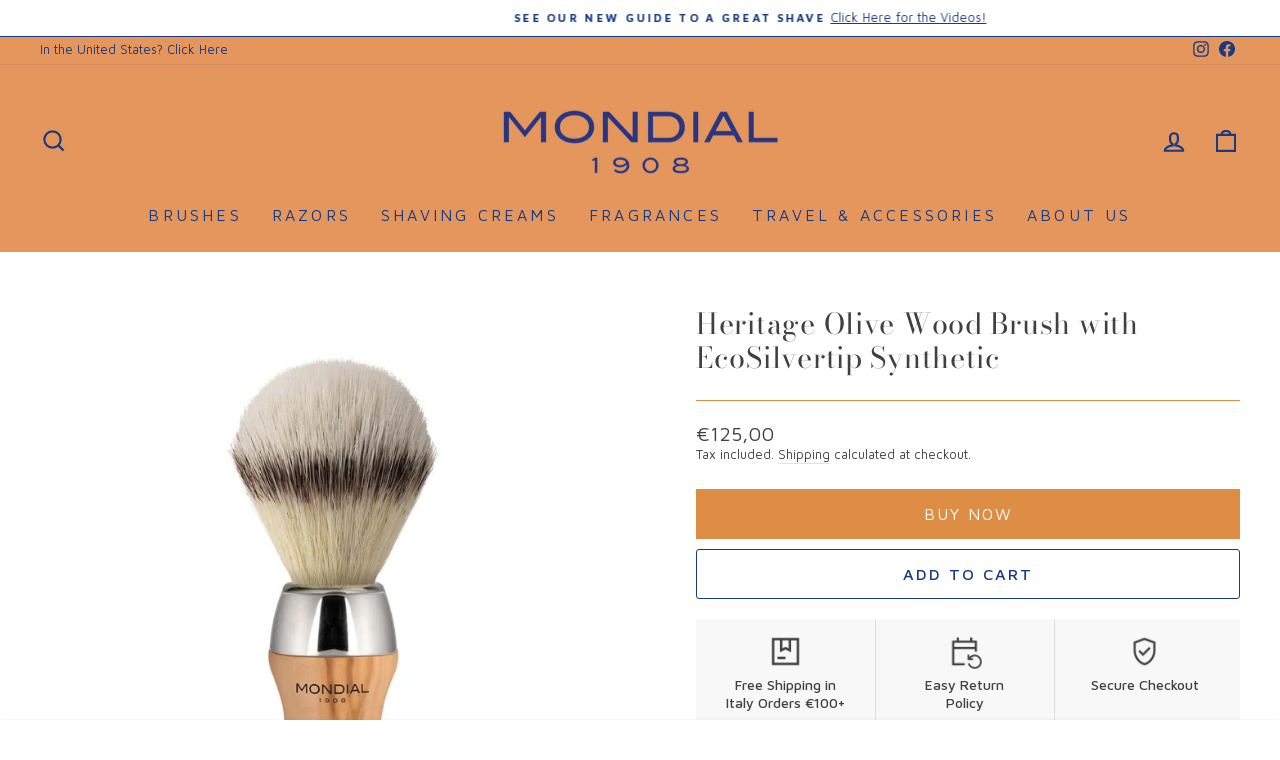

--- FILE ---
content_type: text/css
request_url: https://mondial1908.com/cdn/shop/t/3/assets/conv-cust-css.css?v=116629709253073409741678814349
body_size: 1251
content:
.stamped-badge-caption[data-reviews][data-label][data-version="2"]>span{display:none!important}label.variant__button-label.disabled{color:#929292!important}[disabled]+.mon-buyNow,[disabled]+.mon-buyNow+.gw-button-widget{display:none}button.gw-button-widget.gw-button-widget-v2.btn.btn--full.add-to-cart.btn--secondary{color:#fff!important}.simple-st-disabled{background:#c7c7c7!important}.product-single__meta{text-align:left;text-align:left!important}.stamped-main-badge .stamped-badge[data-rating="0.0"]{display:none!important}body .stamped-badge-caption[data-reviews][data-label][data-version]:after{content:" Customer Reviews"!important}body .stamped-badge-caption[data-reviews="1"][data-label][data-version]:after{content:" Customer Review"!important}.stamped-badge-caption[data-reviews][data-label][data-version]:before{content:""!important}#MainContent .stamped-badge-caption[data-reviews][data-label][data-version="2"]>span{display:none!important}.stamped-badge-caption{color:#163b84;cursor:pointer;font-weight:500}.stamped-badge-caption :hover{color:#0d2539;text-decoration:underline}form .stamped-fa-star:before{font-family:stamped-font,FontAwesome!important;color:#ffd104!important;font-size:21px}span.product__price{color:#404040;font-size:20px}label.variant__button-label{box-shadow:0 0 0 1px #929292;padding-top:12px;padding-bottom:12px}.variant-input-wrap input[type=radio]:checked+label{box-shadow:0 0 0 1px #000;padding-top:12px;padding-bottom:12px}label.variant__label{letter-spacing:0!important;font-size:16px!important}.shopify-payment-button{display:none!important}shopify-payment-terms{text-align:center}button.btn.btn--full.add-to-cart.btn--secondary{color:#163b84!important;letter-spacing:2px;font-weight:500;font-size:16px;border-color:#163b84!important;transition:.2s ease-in-out;display:flex;justify-content:center;align-items:center;height:50px;order:2}button.btn.btn--full.add-to-cart.btn--secondary:hover{background:#163b84!important;color:#fff!important}.product-block.product-block--sales-point{display:none}.mon-buyNow{color:#fff!important;padding:10px;height:50px;display:flex;justify-content:center;align-items:center;text-align:center;letter-spacing:2px;font-size:16px;transition:.2s ease-in-out;width:100%;cursor:pointer;text-decoration:none!important;background-color:#de8e44}@media screen and (min-width: 768px){.mon-buyNow:hover{background-color:##F49945}}@media screen and (max-width: 768px){div.product__policies{text-align:left!important}.simple-st-select{min-width:140px}div.simple-select-container{margin-right:0}.simple-select-container>*{margin-right:10px!important}.mon-buyNow:active{background-color:##F49945}}.product-block.product-block--price{border-top:1px solid #DE8E44;padding-top:20px;margin-top:25px}.payment-buttons{display:flex;flex-direction:column}.simple-badges-outer-container{margin:20px 0}.simple-img-container{display:flex;flex-wrap:wrap;max-width:1200px;width:100%;margin:auto}.simple-img-container span{font-size:14px;line-height:1.3em;font-weight:500;max-width:120px}.simple-badges-container{width:33%;padding:15px 5px;text-align:center;border-right:1px solid #DEDEDE}.simple-img-container div img{width:35px;margin-bottom:7px}.simple-badge-container{width:100%!important;display:flex;justify-content:center;flex-direction:column;align-items:center}@media screen and (max-width: 768px){.simple-img-container span{font-size:12px}}.simple-badges-outer-container{background:#f8f8f8}div>.simple-badges-container:last-child{border:0}.simple-sticky .simple-st-container{bottom:0}.simple-sticky{padding-bottom:65px}.simple-select-container{margin-right:10px}.simple-sticky #_GUARANTEE_SealSpan{bottom:65px!important;transition:all .3s ease-in-out}.simple-product-cont{display:flex;flex-direction:column;color:#fff}.simple-st-disabled{cursor:not-allowed!important;opacity:.8!important}.simple-st-container{z-index:10;width:100%;position:fixed;left:0;bottom:-70px;background-color:#404040;color:#fff;height:65px;transition:all .3s ease-in-out;-webkit-box-shadow:0px -1px 5px 0px rgba(0,0,0,.7);-moz-box-shadow:0px -1px 5px 0px rgba(0,0,0,.7);box-shadow:0 -1px 5px #000000b3}.simple-st-container__outer{padding:0 20px;display:flex;margin:auto;height:100%;align-items:center;max-width:1460px;justify-content:space-between}.simple-st-container__inner{display:flex;flex-direction:row;padding:5px 0 0;align-items:center;text-align:center;margin-left:0;height:100%}.simple-st-container__inner div{display:flex;font-size:12px;margin-top:-5px}a.simple-st-item__button{background-color:#de8e44;color:#fff;padding:10px!important;display:block;font-weight:500;width:300px;text-decoration:none;margin:auto;border-radius:0;cursor:pointer;transition:.2s ease-in-out;font-size:15px;text-transform:uppercase;text-align:center;letter-spacing:2px}@media screen and (min-width: 768px){a.simple-st-item__button:hover{background-color:#f49945;-webkit-box-shadow:0px 2px 4px 0px rgba(0,0,0,.4);-moz-box-shadow:0px 2px 4px 0px rgba(0,0,0,.4);box-shadow:0 2px 4px #0006}}@media screen and (max-width: 768px){a.simple-st-item__button:active{background-color:#f49945;-webkit-box-shadow:0px 2px 4px 0px rgba(0,0,0,.4);-moz-box-shadow:0px 2px 4px 0px rgba(0,0,0,.4);box-shadow:0 2px 4px #0006}}.simple-st-select{margin:0 10px!important;flex-direction:column}#st-select1,#st-select2,#st-select0{display:none}.simple-st-select span{text-align:left;margin:0;font-size:14px;font-weight:500;letter-spacing:1px;text-transform:uppercase}.simple-st-select select{-moz-appearance:none;-webkit-appearance:none;appearance:none;padding:0 25px 0 7px;height:20px;background:url(https://useruploads.visualwebsiteoptimizer.com/useruploads/281813/images/35a248ec69e277f7a2075fd4acd32a3e_stickyarrow.png);background-size:10px;background-color:#fff!important;background-repeat:no-repeat;background-position:95% center;color:#484848;min-width:120px;font-weight:700;cursor:pointer;height:25px;min-height:25px;font-size:16px;margin-bottom:3px;border:1px solid #979797}@media screen and (max-width: 1080px){a.simple-st-item__button{width:250px}.simple-st-select select{min-width:100px}}@media screen and (max-width: 850px){a.simple-st-item__button{width:225px}.simple-st-select select{min-width:90px}}.simple-st-select select:hover{opacity:.8}@media screen and (max-width: 767px){.simple-product-price{display:none}.simple-st-container{z-index:10;position:fixed;left:0;height:80px;bottom:-90px;transition:all .3s ease-in-out}.simple-st-container__inner{padding:0 0 5px;margin:auto;height:100%;align-items:center;justify-content:center}a.simple-st-item__button{padding:10px 5px!important;font-weight:700;display:block;width:100%;text-decoration:none;margin:auto 0 auto auto;text-align:center;max-width:100%}.simple-st-item_column__button{margin-left:0;margin-top:4px!important;width:100%}.simple-st-container__outer{display:block;margin:auto;height:100%;padding:0 10px}.simple-st-select{flex-direction:column;margin:2px!important;text-align:left}.simple-st-select span{text-align:left!important;font-weight:500;font-size:12px}.simple-st-select select{font-size:16px;width:100%;min-width:90px}.simple-st-container__inner .simple-select-container{width:fit-content;justify-content:space-between;margin-top:0;max-width:max-content}.simple-product-name{display:none}}@media only screen and (device-width : 375px) and (device-height : 812px){.simple-st-container{height:90px}.simple-sticky{padding-bottom:90px}}@media only screen and (device-width : 414px) and (device-height : 896px){.simple-st-container{height:90px}.simple-sticky{padding-bottom:90px}}.simple-sticky div#reamaze-widget{bottom:120px!important}.mon-buyNow{margin-bottom:10px}.mon-buyNow:hover{background:#f49945}.simple-product-name{font-size:22px;font-family:Linotype Didot}.variant-input-wrap label.disabled{color:#000}.simple-st-select select{font-weight:500}@media screen and (min-width: 768px){.simple-st-select select{min-width:170px}}button.btn.btn--full.add-to-cart.btn--secondary.disabled+.mon-buyNow{display:none}.disabled+.mon-buyNow+div+button.gw-button-widget.gw-button-widget-v2.btn.btn--full.add-to-cart.btn--secondary{display:none}button.btn.cart__checkout{background:#de8e44;letter-spacing:2px;font-size:16px;font-weight:500}button.btn.cart__checkout:hover{background:#f49945!important}button.btn.cart__checkout{display:flex;align-items:center;justify-content:center}img.secure-icon{width:20px;margin-left:10px}div#CartDrawer *{color:#404040}button.btn.cart__checkout{color:#fff!important}a.simple-st-item__button{font-weight:500!important}@media screen and (-webkit-min-device-pixel-ratio:0) and (min-resolution:.001dpcm){.btn--loading img{margin-left:0!important}}@media screen and(-webkit-min-device-pixel-ratio:0){.btn--loading img{-chrome-:only(; margin-left:0!important;)}}div#st-select0{margin-right:10px!important}span.stamped-badge{display:inline-block}span.stamped-product-reviews-badge.stamped-main-badge{width:fit-content}.mondial-made-in-italy{display:inline-flex;border:1px dashed #DE8E44;padding:5px 10px;height:28px;align-items:center;color:#de8e44;margin-bottom:10px}.mondial-made-in-italy svg{margin-right:10px}.template-product .mondial-button-container{display:none}
/*# sourceMappingURL=/cdn/shop/t/3/assets/conv-cust-css.css.map?v=116629709253073409741678814349 */


--- FILE ---
content_type: text/javascript
request_url: https://mondial1908.com/cdn/shop/t/3/assets/conv-cust-js.js?v=135553726070322146051680205676
body_size: 589
content:
var ur=window.location.href;ur.includes("/product")&&jQuery(document).ready(function(){Element.prototype.appendAfter=function(element){element.parentNode.insertBefore(this,element.nextSibling)};var imgSrcs=["https://cdn.shopify.com/s/files/1/0628/6072/2411/files/free-shipping.png?v=1673798025","https://cdn.shopify.com/s/files/1/0628/6072/2411/files/return-policy.png?v=1673798026","https://cdn.shopify.com/s/files/1/0628/6072/2411/files/secure-checkout.png?v=1673798026"],badgeTexts=["Free Shipping in Italy Orders \u20AC100+","Easy Return Policy","Secure Checkout"],container=document.createElement("div");container.className="simple-badges-outer-container";var imgContainer=document.createElement("div");imgContainer.innerHTML="",imgContainer.className="simple-img-container";var y=document.querySelectorAll(".product-single__form")[0];document.getElementsByClassName("simple-img-container").length==0&&(container.appendAfter(y),container.appendChild(imgContainer));for(var i=0;i<imgSrcs.length;i++){var img=document.createElement("div");img.innerHTML='<div class="simple-badge-container"><img src="'+imgSrcs[i]+'"><span class="badge'+i+'">'+badgeTexts[i]+"</span></div>",imgContainer.appendChild(img),img.className="simple-badges-container"}jQuery(".mon-buyNow").length==0&&jQuery("button.btn.btn--full.add-to-cart.btn--secondary").eq(0).after(jQuery('<div class="mon-buyNow">BUY NOW</div>'))});var ur=window.location.href;ur.includes("/product")&&jQuery(document).ready(function(){var btnClass="button.btn.btn--full.add-to-cart.btn--secondary",selectorClass=".variant-input-wrap";Element.prototype.appendAfterThis=function(element){element.parentNode.insertBefore(this,element.nextSibling)};var sticky=document.createElement("div");sticky.innerHTML='<div class="simple-st-container" id="simple-st-containerID"> <div class="simple-st-container__outer"><div class="simple-product-cont"><div class="simple-product-name"></div><div class="simple-product-price"></div></div> <div class="simple-st-container__inner"> <div class="simple-select-container"> <div class="simple-st-select" id="st-select0"> <span>Color</span> <select> <option></option> </select> </div><div class="simple-st-select" id="st-select1"> <span>Type</span> <select> <option></option> </select> </div><div class="simple-st-select" id="st-select2"> <span>Type</span> <select> <option></option> </select> </div></div><div class="simple-st-item_column__button"><a class="simple-st-item__button" rel="nofollow">Add to Cart</a></div></div></div></div>';var y=document.getElementsByTagName("body");if(document.getElementsByClassName("simple-st-container").length==0){var populateOptions2=function(select,labels){var selected=labels.eq(0).prop("selectedIndex");labels=labels.eq(0).find("label");for(var i=0;i<labels.length;i++){var option=document.createElement("OPTION"),t=document.createTextNode(labels.eq(i).html());option.appendChild(t),option.id=i,select.appendChild(option),i==0&&select.removeChild(select.firstElementChild)}select.selectedIndex=selected},populateOptions=populateOptions2;y[0].appendChild(sticky),jQuery(".simple-product-name").html(jQuery(".product-single__title").eq(0).html()),jQuery(".simple-st-item__button").click(function(){jQuery(".simple-st-item__button").hasClass("simple-st-disabled")||(jQuery(btnClass).eq(0).click(),$("html, body").animate({scrollTop:$(".payment-buttons").offset().top},0))}),jQuery(selectorClass).eq(0).length>=1&&(jQuery(".simple-st-select span").eq(0).html(jQuery("label.variant__label").eq(0).html()),jQuery("#st-select0").attr("style","display: flex"),populateOptions2(document.getElementById("st-select0").getElementsByTagName("select")[0],jQuery(selectorClass))),jQuery(selectorClass).eq(1).length>=1&&(jQuery(".simple-st-select span").eq(1).html(jQuery(selectorClass).eq(1).find("label").eq(0).html()),jQuery("#st-select1").attr("style","display: flex"),populateOptions2(document.getElementById("st-select1").getElementsByTagName("select")[0],jQuery(selectorClass+" select")))}function checkIfDisabled(){setTimeout(function(){var elem2=jQuery(btnClass+" span").eq(0);jQuery(".simple-st-item__button").html(elem2.html()),elem2.html().trim().toUpperCase()!="ADD TO CART"?(jQuery(".simple-st-item__button").html(elem2.html()),jQuery(".simple-st-item__button").addClass("simple-st-disabled")):jQuery(".simple-st-item__button").removeClass("simple-st-disabled")},100)}setInterval(function(){checkIfDisabled()},1e3),jQuery("#st-select0 > select").change(function(){checkIfDisabled();var i=jQuery(this).find(":selected").attr("id");jQuery(".variant-input-wrap:eq(0) input").eq(i).click()}),jQuery(".variant-input-wrap label").click(function(){checkIfDisabled(),jQuery("#st-select0 > select").val(jQuery(this).val())});function isVisible(elem2){var elementTop=elem2.offset().top,elementBottom=elementTop+elem2.outerHeight(),viewportTop=jQuery(window).scrollTop(),viewportBottom=viewportTop+jQuery(window).height();return elementBottom>viewportTop&&elementTop<viewportBottom}var mc=window.matchMedia("(min-width: 767px)"),elem=document.getElementById("simple-st-containerID");function slideShow(){jQuery("body").addClass("simple-sticky")}function slideHide(){jQuery("body").removeClass("simple-sticky")}jQuery(document).scroll(function(){var y2=jQuery(this).scrollTop();y2>jQuery(btnClass).eq(0).offset().top?slideShow():slideHide()})});
//# sourceMappingURL=/cdn/shop/t/3/assets/conv-cust-js.js.map?v=135553726070322146051680205676


--- FILE ---
content_type: text/json
request_url: https://conf.config-security.com/model
body_size: 88
content:
{"title":"recommendation AI model (keras)","structure":"release_id=0x4b:78:2e:29:54:22:49:78:5b:41:5c:75:3d:3c:4b:6b:36:65:3f:2d:51:5e:5f:30:64:72:73:54:50;keras;kje5ddmbw6543regjrzhqs53rq29g90jm0x77zbifzrxewfxwi52mnx2hc43m5xtdhyv5oec","weights":"../weights/4b782e29.h5","biases":"../biases/4b782e29.h5"}

--- FILE ---
content_type: text/javascript
request_url: https://cdn.shopify.com/extensions/019c0e7f-3b3b-7ba3-833f-acefc92e834e/discos-smart-bogo-cart-upsell-1433/assets/wbogo2.min.js
body_size: 74446
content:
(function(){"use strict";var mi,hi,wi,_i,yi;const N=Shopify.shop,Ne=Shopify.currency;Shopify.routes.root;const Je=Shopify.locale,ot=`https://${N}/api/2025-01/graphql.json`,de=((mi=window==null?void 0:window._wizz)==null?void 0:mi.page)||"";let Xe=((wi=(hi=window==null?void 0:window.Shopify)==null?void 0:hi.theme)==null?void 0:wi.schema_name)||"";(yi=(_i=window==null?void 0:window.Shopify)==null?void 0:_i.theme)!=null&&yi.schema_version;let at=[".wizz_atc_btn",'form[action*="/cart/add"] input[type="submit"]','form[action*="/cart/add"] button[type="submit"]','button[type="submit"][name="add"]','button[type="button"][name="add"]','button[type=" button "][name="add"]','button[data-pf-type="ProductATC"]','button[data-action="add-to-cart"]',"button[data-product-submit]",'[data-btn-addtocart][id="product-add-to-cart"]','button[type="submit"][class="button button--xl button--secondary"][is="custom-button"]',"div.product__atc"].toString();const pt=["Horizon","Savor","Tinker","Vessel","Dwell","Atelier","Heritage","Pitch","Fabric","Ritual"].includes(Xe);let lt=['div[data-shopify="payment-button"]','div[class="shopify-payment-button"]'].toString();const Ct=["c53cee-2.myshopify.com"].includes(N),Gt=["0526ef-14.myshopify.com","0c5451-2.myshopify.com","the-glass-couture.myshopify.com","bc067e-35.myshopify.com","discos-demo.myshopify.com","seroma-perfumes.myshopify.com","akelare.myshopify.com"].includes(N),Vt={Craft:{cartDrawer:"cart-drawer",cartIcon:"cart-icon-bubble",class:"active"},Dawn:{cartDrawer:"cart-drawer",cartIcon:"cart-icon-bubble",class:"active"},Studio:{cartDrawer:"cart-drawer",cartIcon:"cart-icon-bubble",class:"active"},Refresh:{cartDrawer:"cart-drawer",cartIcon:"cart-icon-bubble",class:"active"},Sense:{cartDrawer:"cart-drawer",cartIcon:"cart-icon-bubble",class:"active"}},xi=["8dd4bf-2.myshopify.com"].includes(N),Tt=["beauty-sups.myshopify.com"].includes(N),Rt=["cenegenics-online-store.myshopify.com","salimbeni-profumi.myshopify.com","salimbeniprofumi-pt.myshopify.com","es-salimbeniprofumi.myshopify.com","salimbeniprofumi-nl.myshopify.com","salimbeniprofumi-fr.myshopify.com","salimbeniprofumi-be.myshopify.com","salimbeni-profumi-de.myshopify.com","natures-essence-health.myshopify.com"].includes(N),Ci=["roloiceroni-dev.myshopify.com","219427.myshopify.com","natures-essence-health.myshopify.com","fitness-cartel-aus.myshopify.com","kolobokmarket.myshopify.com"].includes(N),qt={Dawn:{cart_open:["animate","active"],cart_empty:["is-empty"]}},Ti=["muggi.myshopify.com","81c182-2.myshopify.com","8p8iv1-h6.myshopify.com","4a1e99-33.myshopify.com","baldwin-technology.myshopify.com"].includes(N),$i=["hceu-performance.myshopify.com"].includes(N),$t=["d2dppe-ca.myshopify.com","dev-atc-giang.myshopify.com"].includes(N),zi=["mascota-avila.myshopify.com"].includes(N),Ht=["bitterliebe.myshopify.com","bitterliebe-ch.myshopify.com","shop-hot-girls-only.myshopify.com"].includes(N),ki=["0be153-80.myshopify.com"].includes(N),Ai=["idealwellness-humboldt.myshopify.com","natures-essence-health.myshopify.com","spain-sixty8.myshopify.com","hhcpoint.myshopify.com","skintificas.myshopify.com","product-bogo-giang.myshopify.com","julbo-eyewear.myshopify.com"].includes(N),Oi=["skintificas.myshopify.com","product-bogo-giang.myshopify.com"].includes(N),Ii=["imou-store-1018.myshopify.com","skintificas.myshopify.com","product-bogo-giang.myshopify.com"].includes(N),Pi=["c8jsk0-da.myshopify.com"].includes(N),zt=["inverted-bodyboarding.myshopify.com","bogo-test-prod.myshopify.com"].includes(N),ct=function(){function i(e,r){var n;const o=e.type=="goal-order";return{campType:e.type,campId:e.id_campaign,discountMethod:e.discount_method,discountCode:o?(n=e==null?void 0:e.discount_title)==null?void 0:n.find(s=>s.startsWith("GOAL_ORDER_")):e.discount_code,offerLimit:o?r.offer_limit:e.offer_limit,campLogic:e.logic,inclType:e.incl_type,inclData:e.incl_data,exclType:e.excl_type,exclData:e.excl_data,minCartTotal:e.min_cart_total,discountType:r.discount_type,discountValue:r.discount_value,triggerQuantity:r.trigger_quantity,offerQuantity:e.type=="bxgx"&&e.logic=="AND"?r.offer_quantity:(r==null?void 0:r.offer_quantity_left)??r.offer_quantity,multiplyGifts:e.has_multiply_gift,levelIndex:e.level_index,...["bxgx","bxgy"].includes(e.type)&&e.logic=="AND"&&{atcOfferQuantity:Number(r.atcOfferQuantity)}}}async function t(e,r){var u,d,f,g;let o=[];const n=`query GetProductsById($id: ID!) {
      product(id: $id) {
        title
        variants(first: 100) {
         edges {
           node {
             id
             availableForSale
            }
          }
        }
      }
    }`,s={id:`gid://shopify/Product/${e}`},a=await(await fetch(ot,{method:"POST",headers:{"Content-Type":"application/json","X-Shopify-Storefront-Access-Token":_wizz.stfr_id},body:JSON.stringify({query:n,variables:s})})).json();if(!a)return console.error("Failed to get product data",a);const l=(f=(d=(u=a==null?void 0:a.data)==null?void 0:u.product)==null?void 0:d.variants)==null?void 0:f.edges;if(!l)return console.error("Failed to get product variants data",l);for(let p=0;p<r.length;p++){const{id:h}=r[p],x=`gid://shopify/ProductVariant/${h}`,b=l.find(T=>T.node.id==x);b&&((g=b==null?void 0:b.node)!=null&&g.availableForSale)&&o.push(h)}return[...new Set(o)]}return{init:i,wGetVariantForSale:t}}(),Ke=function(){var g;const i=(g=window==null?void 0:window._wizz)==null?void 0:g.widget_settings;if(!i)return;const{hasTranslate:t,translate:e}=i;function r(p){let h=null,x=["subscriptionV2","subscriptionV3","freeV3","subscription"].includes(_wizz.plan_type);if(t&&x)for(let b in e)b&&Je.includes(b)&&(h=e[b][p],p=="popup"&&(window.addedtocartBtnText=h.addedtocartBtn.text));return h}function o(){return r("popup")}function n(){return r("table")}function s(){return r("promoBanner")}function c(){return r("progressBanner")}function a(){return r("snackbar")}function l(){return r("timer")}function u(){return r("volume")}function d(){return r("popupTimer")}function f(){return r("widget")}return{wPopupTrans:o,wBogoTableTranslate:n,wBannerTrans:s,wPbBannerTrans:c,wSnackbarTrans:a,wTimerTrans:l,wVolTableTrans:u,wUrgencyTimerTrans:d,BxgxWidgetTableTranslate:f}}(),Ei=[".drawer__close",".Drawer__Close.Icon-Wrapper--clickable",".quick-cart__close"],dt={Aurora:".header__cart-icon","Be Yours":"#cart-icon-bubble",Symmetry:".cart-link","phim-berlin.myshopify.com":"a[aria-controls='cart-drawer']","raiine.myshopify.com":"a[aria-controls='cart-drawer']"},Bi={Shapes:{"cart-items":"[x-data='CartItems']","cart-item-count":"[x-text='$store.cart_count.count']","cart-footer":"[x-data='CartFooter']"},Baseline:{"cart-item-count":"[x-text='$store.cartCount.countWithText()']","cart-items":"[x-data='CartItems']","cart-footer":"[x-data='CartFooter']"},Eurus:{"cart-drawer":"[id='update-cart']","cart-icon-bubble":"[id='update-cart']","mobile-cart-icon-bubble":"[id='update-cart']"}},Mi={"Be Yours":{".free-shipping.typeset0":{property:"display",value:"none"},".mini-cart__navigation":{property:"display",value:"none"},".mini-cart__empty.center":{property:"display",value:"block"},".mini-cart__footer":{property:"display",value:"none"}}};function mt(i,t){var p;const{id_campaign:e,discount_tiers:r,type:o,this_trigger_product:n,logic:s,has_multiply_gift:c}=i;let{offer_products:a}=i,{multi_triggers:l}=i;o=="goal-order"&&(a=(p=t==null?void 0:t.gift_products)==null?void 0:p.products);let u=o=="gwp"?r[0]:t,d=[];o!=="goal-order"&&l&&l.map(h=>{d.includes(h.variant_id.toString())||d.push(h.variant_id.toString())}),o=="bxgx"&&s=="AND"&&c&&(u=m.wRebuildDiscountLevel(e,t));function f(){g()}async function g(){const h=m.wGetSStorage("wCart");let x=[],b={};if(o=="bxgx"){const{product_id:T,variant_id:S}=n;b=ct.init(i,u),b={...b,triggerProductId:T,triggerVariantId:S,offerProductId:T,offerVariantId:S,multipleTriggers:d,isSameProduct:!0},x.push(b)}else for(let T=0;T<a.length;T++){const{id:S,variants:C}=a[T];let v=(n==null?void 0:n.product_id.toString())||null,O=(n==null?void 0:n.variant_id.toString())||null,E=await ct.wGetVariantForSale(S,C);if(E.length==0)continue;let P=E&&E.length?E[0]:C[0].id;b=ct.init(i,u),b={...b,triggerProductId:v,triggerVariantId:O,offerProductId:S,offerVariantId:P,multipleTriggers:d,isSameProduct:P==O},!h.items.find(A=>"_BOGO+"in A.properties&&A.variant_id==P&&A.quantity==b.offerQuantity&&A.discounts.length&&A.discounts.some(z=>z.title==b.discountCode))&&x.push(b)}if(!x.length)return console.log("Offer data empty");if(N=="trapoid.myshopify.com"){setTimeout(()=>{m.wAddToCartHandler(i,x,"snackbar")},1e3);return}m.wAddToCartHandler(i,x,"snackbar"),m.wRenderSnackbar("show"),m.wSnackbarProgressHandler()}f()}const Ft=function(){function i(c,a){t(c,a)}function t(c,a){let l=r(c,a);if(l.length){let u=l.reduce((d,f)=>d&&d.id_campaign>f.id_campaign?d:f);u&&Ce.wEnqueue(u)}}function e(c){var C,v;const a=m.wGetSStorage("wQueue")||[],{id_campaign:l,offer_behavior:u,offer_limit:d,offer_products:f,target_tier:g,this_trigger_product:p,type:h,level_index:x,page_target:b,discount_tiers:T}=c;let S=!1;if(u=="auto"&&T.some(O=>O.discount_type=="amount"||O.discount_type=="percentage"&&Number(O.discount_value)<100)&&(S=!0),d!=0){const{isReachedOfferLimit:O}=m.wDetectOfferLimited(l,d,g,h);if(O)return a.length&&Ce.wDequeue(),console.log(`Campaign has reached its limit - id: ${l} - limit: ${d}`)}else{const{hasAllOffers:O}=m.wDetectAllOfferExisted(f,l,g,h);if(O)return a.length&&Ce.wDequeue(),console.log(`Campaign has received all offers - id: ${l}`)}if(u=="manual"||S){let O=m.wCheckPopupBlocking(a,p.variant_id,l,x),E=!0,P=(v=(C=window._wizz)==null?void 0:C.product)==null?void 0:v.id;de=="product"&&p.product_id!=P&&(E=!1),N=="farandwideofficial.myshopify.com"&&de!="product"&&(E=!1),b.split(",").includes(de)||(O=!0),!O&&E&&St(c,g)}else u=="auto"&&(window.isPopupAddingProduct||mt(c,g));window.stopFindingCampInterval=!0}function r(c,a){let l=[];const{product_id:u,variant_id:d,quantity:f}=a;for(let g=0;g<c.length;g++){const p=c[g],{trigger_type:h,trigger_products:x,trigger_collections:b,logic:T}=p,{notSatisfyAdvConfig:S}=m.wAdvConfigValidator(p);if(S)continue;let C=!1;if(h=="products")C=x.some(P=>P.variants.some(M=>M.id==d));else{let P=m.wGetAllCollectionsData();P&&(C=b.some(M=>{var A;return(A=P==null?void 0:P[M.handle])==null?void 0:A[u]}))}let{thisTier:v,tierIndex:O,allTriggersId:E}=o(p,f);C&&v&&(p.target_tier=v,p.this_trigger_product=a,p.level_index=O,T=="AND"&&(p.multi_triggers=E),l.push(p))}return l}function o(c,a){const{trigger_type:l,trigger_products:u,trigger_collections:d,logic:f,discount_tiers:g,discount_code:p,has_multiply_gift:h}=c;let x=[],b=0;if(f=="AND"){let C=m.wGetSStorage("wCart");if(l=="products")x=C.items.filter(v=>n(v.discounts,p)&&s(v.properties)&&u.some(O=>O.variants.some(E=>E.id==v.id)));else{let v=m.wGetAllCollectionsData();x=C.items.filter(O=>{if(v&&n(O.discounts,p)&&s(O.properties))return d.some(E=>{var P;return(P=v==null?void 0:v[E.handle])==null?void 0:P[O.product_id]})})}x.length&&(b=x.reduce((v,O)=>v+O.quantity,0))}else b=a;if(h){const{trigger_quantity:C,offer_quantity:v,discount_type:O,discount_value:E}=g[0];if(b>=C){const P=parseInt(b/C),M=P-1;return{thisTier:{trigger_quantity:(P*C).toString(),offer_quantity:(P*v).toString(),discount_type:O,discount_value:E},tierIndex:M<0?-1:M,allTriggersId:x}}}const T=g.findLast(C=>parseFloat(C.trigger_quantity)<=b),S=g.findIndex(C=>C.trigger_quantity==((T==null?void 0:T.trigger_quantity)||0));return{thisTier:T,tierIndex:S,allTriggersId:x}}function n(c,a){return c.length==0||c.length>0&&(c.some(l=>m.wUnescapeHtml(l.title)==a&&l.amount==0)||c.every(l=>m.wUnescapeHtml(l.title)!=a))}function s(c){return c==null||c&&!("_BOGO+"in c)}return{init:i,wBxgyActivator:e}}(),Nt=function(){function i(n){t(n)}function t(n){const s=m.wGetSStorage("wCart");n.length>1&&n.sort((a,l)=>l.id_campaign-a.id_campaign);const c=e(n,s);if(!c)return console.log("No available god camp");Ce.wEnqueue(c)}function e(n,s){const{items:c,original_total_price:a}=s,l=c.filter(g=>g.properties&&!("_BOGO+"in g.properties));let u=l.reduce((g,p)=>g+p.quantity,0);const d=c.filter(g=>g.properties&&"_BOGO+"in g.properties).reduce((g,p)=>g+p.original_line_price,0);let f=a-d;for(let g=0;g<n.length;g++){let p=n[g];const{purchase_requirement:h,incl_type:x,incl_data:b,excl_type:T,excl_data:S,order_discount_tiers:C}=p;let v=[];const O=h=="cart_amount";if(x==="collections"){const M=m.wGetAllCollectionsData();v=l.filter(A=>!b.some(z=>{var D;return(D=M==null?void 0:M[z.handle])==null?void 0:D[A.product_id]}))}if(T!=="unset"){if(T==="products")v=l.filter(M=>S.some(A=>A.id==M.product_id));else if(T==="collections"){const M=m.wGetAllCollectionsData();v=l.filter(A=>S.some(z=>{var D;return(D=M==null?void 0:M[z.handle])==null?void 0:D[A.product_id]}))}if(zt&&v.length>0){console.log(`[GOD-BOGO+] Cart has the excluded items - id: ${p.id_campaign}`);continue}}if(v.length>0){const{minusPrice:M,minusQuantity:A}=r(v);f-=M,u-=A}f=parseFloat(f/Ne.rate/100),console.log("[GOD-BOGO+]",{cartTotalPrice:f,cartTotalItems:u});const E=C.findLast(M=>parseFloat(M.trigger_value)*(O?Ne.rate:1)<=(O?f:u));if(!E){console.log(`No matching tier for campaign id: ${p.id_campaign}`);continue}const P=C.findIndex(M=>M.trigger_value==E.trigger_value);return p.target_tier=E,p.level_index=P,p}return null}function r(n){let s={minusPrice:0,minusQuantity:0};for(const c of n)s.minusPrice+=c.final_line_price,s.minusQuantity+=c.quantity;return s}function o(n){const s=m.wGetSStorage("wQueue")||[],{id_campaign:c,offer_behavior:a,target_tier:l,level_index:u,order_discount_tiers:d}=n;let f=!1;if(a=="auto"&&d.some(h=>h.type=="gift"&&(h.discount_type=="amount"||h.discount_type=="percentage"&&Number(h.discount_value)<100))&&(f=!0),(l==null?void 0:l.type)!="gift")return s.length&&Ce.wDequeue(),console.log("Not match gift tier");const{hasAllOffers:g,reachedOfferLimit:p}=m.wDetectAllOfferAndOfferLimitGoalOrder(u,l,c);if(g||p){s.length&&Ce.wDequeue(),g&&console.log(`Campaign has received all offers - id: ${c}`),p&&console.log(`Campaign has reached offer limit - id: ${c}`);return}if(a=="manual"||f){let h=m.wGetCookie("__wBlockGodPopup_");if(h&&(h=JSON.parse(h),h.includes(c)))return s.length&&Ce.wDequeue(),console.log(`Popup is blocking - id: ${c}`);St(n,l,{})}else a=="auto"&&(window.isPopupAddingProduct||mt(n,l));window.stopFindingCampInterval=!0}return{init:i,wGoalOrderActivator:o}}(),jt=function(){function i(n){t(n)}async function t(n){const s=m.wGetSStorage("wCart");n.length>1&&n.sort((a,l)=>l.min_cart_total-a.min_cart_total);const c=e(n,s);if(!c.length)return console.log("No matching gwp camps");if(Oi)return c.map(a=>Ce.wEnqueue(a));Ce.wEnqueue(c[0])}function e(n,s){let c=[];const{items:a,original_total_price:l}=s,u=a.filter(p=>p.properties&&!("_BOGO+"in p.properties)),d=u.reduce((p,h)=>p+h.quantity,0),f=a.filter(p=>p.properties&&"_BOGO+"in p.properties).reduce((p,h)=>p+h.original_line_price,0),g=l-f;for(let p=0;p<n.length;p++){let h=d,x=g,b=n[p];const{id_campaign:T,purchase_requirement:S,incl_type:C,incl_data:v,excl_type:O,excl_data:E,min_cart_total:P}=b,M=S=="cart_amount",A=M?parseFloat(P*Ne.rate):P;let z=[];if(C==="collections"){const U=m.wGetAllCollectionsData();z=u.filter(X=>!v.some(K=>{var le;return(le=U==null?void 0:U[K.handle])==null?void 0:le[X.product_id]}))}if(O!=="unset"){if(O==="products")z=u.filter(U=>E.some(X=>X.id==U.product_id));else if(O==="collections"){const U=m.wGetAllCollectionsData();z=u.filter(X=>E.some(K=>{var le;return(le=U==null?void 0:U[K.handle])==null?void 0:le[X.product_id]}))}if(zt&&z.length>0){console.log(`[GWP-BOGO+] Cart has the excluded items - id: ${T}`);continue}}if(z.length>0){const{minusPrice:U,minusQuantity:X}=r(z);x-=U,h-=X}x=parseFloat(x/100),A<=(M?x:h)&&c.push(b)}return c}function r(n){let s={minusPrice:0,minusQuantity:0};for(const c of n)s.minusPrice+=c.final_line_price,s.minusQuantity+=c.quantity;return s}function o(n){const s=m.wGetSStorage("wQueue")||[],{offer_behavior:c,offer_limit:a,id_campaign:l,offer_products:u,type:d,discount_tiers:f}=n,g=c=="auto"&&f.some(p=>p.discount_type=="amount"||p.discount_type=="percentage"&&Number(p.discount_value)<100);if(a!=0){const{isReachedOfferLimit:p}=m.wDetectOfferLimited(l,a,null,d,u.length);if(p)return s.length&&Ce.wDequeue(),console.log(`Campaign has reached its limit - id: ${l} - limit: ${a}`)}else{const{hasAllOffers:p}=m.wDetectAllOfferExisted(u,l,null,d);if(p)return s.length&&Ce.wDequeue(),console.log(`Campaign has received all offers - id:  ${l}`)}if(c=="manual"||g){let p=m.wGetCookie("__wBlockGwpPopup_");if(p&&(p=JSON.parse(p),p.includes(l)))return s.length&&Ce.wDequeue(),console.log(`This campaign popup is blocking - id: ${l}`);St(n)}else window.isPopupAddingProduct||mt(n);window.stopFindingCampInterval=!0}return{init:i,wGwpActivator:o}}(),Ut=function(){const i=(dt==null?void 0:dt[N])||(dt==null?void 0:dt[Xe]);function t(a,l,u=!1){N=="9b4adc-3b.myshopify.com"&&setTimeout(()=>{$("img.motion-reduce").addClass("added-class")},500),N=="vapevoshop.myshopify.com"&&setTimeout(()=>{$("#CartDrawer").attr("open",""),$("#CartDrawer").attr("active",""),$("#CartDrawer").removeAttr("hidden")},10);for(let d in a){let f=new DOMParser().parseFromString(a[d],"text/html");if(N=="ssasupplements.myshopify.com"&&(d="minicart__box"),N=="weat-eu.myshopify.com"&&(d="sidebar-cart"),o(d,f,l),N=="high-on-love-7850.myshopify.com"){let g=document.querySelectorAll(".button-container")[0];g.addEventListener("click",()=>{console.log(g),window.location.href=`${window.location.origin}/checkout`})}}if(de!="cart"&&u){let d=Mi[Xe];if(d)for(let f in d){let g=document.querySelector(f);if(g){const{property:p,value:h}=d[f];g.style[p]=h}}}gt.init()}function e(a,l){return a.querySelector(`[id*='${l}'],[class*='${l}']`)}function r(a){var l;if(!(!pt||!a))try{const u=a.querySelector(".cart-bubble__text-count");if(!u)return;const d=(l=u.textContent)==null?void 0:l.trim();if(!d)return;const f=document.querySelector(".cart-bubble__text-count");f&&f.textContent!==d&&(f.textContent=d)}catch(u){console.warn("Error updating cart bubble text:",u)}}function o(a,l,u){let d=n(document,a),f=n(l,a);if(a.includes("icon")){let p=e(l,a),h=e(document,a);p&&h&&(h.innerHTML=p.innerHTML)}let g=d==null?void 0:d.querySelector("[id=CartDrawer-Overlay],[class=cart-drawer__overlay]");if(g&&de!="cart"){let p=g.nextElementSibling;if(p&&d&&f){let h=d.className,x=f.className,b=p.className.split(" ").join(".");if(h!=x){let C=h.split(" ");if(x.split(" ").forEach(E=>{C.includes(E)||C.push(E)}),u=="bxgx_widget"){const E=qt[Xe];E&&(C=C.filter(P=>!E.cart_empty.includes(P)),C=[...C,...E.cart_open])}let O=C.join(" ");f.querySelector(`.${b}`),d.className=O}let T=d.querySelector(`.${b}`),S=f.querySelector(`.${b}`);T&&S&&(T.innerHTML=S.innerHTML)}}else if(d&&f){if(N==="worldspicemerchants.myshopify.com"){let p=f.querySelector("cart-drawer");p&&(p.removeAttribute("inert"),p.removeAttribute("hidden"),p.setAttribute("open",""),p.setAttribute("active",""))}d.innerHTML=f.innerHTML}r(f),s(),c()}function n(a,l){var d;let u=a.querySelector(`${l}`);if(u||(u=a.querySelector(`#${l}`)),u||(u=a.querySelector(`.${l}`)),u||(u=a.querySelector(`[id*=${l}],[class*=${l}]`)),!u){let f=(d=Bi[Xe])==null?void 0:d[l];if(!f)return;u=a.querySelector(f)}if(l=="cart-item-count"&&Xe=="Baseline"){const f=Number(u.textContent),g=`${f} ${f==1?"item":"items"}`;u.innerText=g}return u}function s(){if(de!="cart"&&i){let a=document.querySelector(i);a&&a.click()}}function c(){if(N==="queentarzi-com.myshopify.com"){let a=document.querySelector(".button[name='checkout'][type='submit']");a&&a.addEventListener("click",()=>{window.location.href=`${window.location.origin}/checkout`})}}return{init:t}}();function Li(){let i=m.wGetSStorage("wBadgeData"),t=m.wGetSStorage("volumeVarHandles")||[];function e(){r(),window.addEventListener("load",function(){r()});const c=m.debounce(()=>{r()},500),a=new MutationObserver(l=>{var u,d;for(const f of l)if(f.addedNodes.length>0){let g=!1;for(const p of f.addedNodes)if(p.nodeType===1){const h=p;if((u=h.classList)!=null&&u.contains("wbadge")||(d=h.closest)!=null&&d.call(h,".wbadge"))continue;g=!0;break}if(g){c();break}}});a.observe(document.body,{childList:!0,subtree:!0}),Rt&&window.addEventListener("scroll",function(l){r()}),window.addEventListener("beforeunload",()=>{a&&a.disconnect()})}function r(){var a;if(N==="mascota-avila.myshopify.com"&&de!=="product"){o();return}let c=[".product__info-container .product__title h1",".product__info-container .product__title h2","[data-product-details] .product__title","h1.product__title","h1.product-header","h1.product-detail__title"].toString();for(let l in i){let{image:u,badge_type_option:d,id:f,images:g}=i[l],p=$(`.wizz_badge_customize[data-wizz-handle="${l}"]`);if(t.length&&t.includes(l)&&_wizz.campaigns.length>0&&((a=_wizz.campaigns.find(S=>S.id_campaign==f))==null?void 0:a.type)=="bxgx")continue;const h=d=="text";let x=N=="0be153-80.myshopify.com"?'<img src="https://d4k6xztt1wt5x.cloudfront.net/nirvanashop_badge_custom.webp" alt="custom badge image" />':h?n(i[l]):s(i[l]);if(p.length>0){$(p).html(x);continue}N=="e5780b-2.myshopify.com"&&de!="collection"&&h&&g.forEach(S=>{let C=$(`img[src*="${S.split("?v").shift().split("/").pop()}"],img[srcset="${S.split("?v").shift().split("/").pop()}"]`);C.length&&C.each(v=>{$(C[v]).after(x)})}),h&&(Ci||Rt)&&(u=u.split(".").shift()),u=u.split(".").slice(0,-1).join(".");let b=[`img[src*="${u}"]`,`img[srcset*="${u}"]`,`img[data-original*="${u}"]`,`img[data-srcset*="${u}"]`,`img[data-photoswipe-src*="${u}"]`,`div[data-src*="${u}"]`,`div[data-bgset*="${u}"]`].toString();N==="natures-essence-health.myshopify.com"&&(b=[`a[href*="/products/${l}"]`].toString());let T=h?$(b):$(c);if(T.length!==0){if(h)T.each((S,C)=>{if(N==="natures-essence-health.myshopify.com")return $(T[S]).find(".wbadge").length?!0:$(T[S]).find(".grid__image-ratio").before(x);if(C.width<150)return console.log("Image width not enough to render badge: ",l,"--- width:",C.width),!0;let v=$(T[S]).parent().siblings(".wbadge");if(v.length||(v=$(T[S]).parent().parent().siblings(".wbadge")),v&&v.length)return!0;N=="prod-bamboozld.myshopify.com"?$(T[S]).parent().parent().before(x):$(T[S]).parent().before(x)});else if(de=="product"){let S=_wizz.product;S&&S.handle==l&&(T.find(".wizz_badge_img--svg").length>0&&T.find(".wizz_badge_img--svg").remove(),T.append(x))}}}}function o(){var u;const c=["li.grid__item","product-card",".product-card",".product-card-new"],a=[".product__info-container .product__title h1",".product__info-container .product__title h2","[data-product-details] .product__title","h1.product__title","h1.product-header","h1.product-detail__title"].toString(),l=document.querySelectorAll(c.join(","));for(const d of l){if(!(d instanceof HTMLElement)||d.dataset.wizzBadgeProcessed==="true")continue;const f=d.querySelector('a[href*="/products/"]');if(!f||!(f instanceof HTMLAnchorElement))continue;const p=new URL(f.href).pathname.split("/").pop();if(!i[p])continue;const h=p,{badge_type_option:x,id:b}=i[h];if(t.length&&t.includes(h)&&_wizz.campaigns.length>0&&((u=_wizz.campaigns.find(O=>O.id_campaign==b))==null?void 0:u.type)=="bxgx")continue;const T=$(d).find(`.wizz_badge_customize[data-wizz-handle="${h}"]`),S=x=="text";let C=N=="0be153-80.myshopify.com"?'<img src="https://d4k6xztt1wt5x.cloudfront.net/nirvanashop_badge_custom.webp" alt="custom badge image" />':S?n(i[h]):s(i[h]);if(T.length>0){T.html(C),d.dataset.wizzBadgeProcessed="true";continue}if($(d).find(".wbadge").length>0){d.dataset.wizzBadgeProcessed="true";continue}if(S){const O=$(d).find("img").first();O[0]&&(O.parent().before(C),d.dataset.wizzBadgeProcessed="true")}else{const O=$(d).find(a).first();O.length>0&&(O.append(C),d.dataset.wizzBadgeProcessed="true")}}}function n(c){const{id:a,badge_type:l,badge_text:u,badge_position:d,badge_font_size:f}=c;let g=$("#wbadge_text").html();if(g){let p={"{{id}}":a,"{{position}}":d,"{{fontsize}}":f+"px","{{content}}":u,"{{type}}":l};for(let h in p)g=g.replaceAll(h,p[h])}else console.error("Can not find badge html");return g}function s(c){const{badge_img_bgcolor:a}=c;let l=$("#wizz_badge_img").html();return l=l.replace("{{badge_img_bgcolor}}",a),l}e()}const Di=function(){let i=[],t=[];function e(d){i=m.wGetSStorage("volCombineHandles")||[],t=m.wGetSStorage("volNotCombineHandles")||[],d.sort((f,g)=>f.id_campaign-g.id_campaign),o(d),r(d)}function r(d){window.addEventListener("wizz_replaceState",function(f){o(d)})}async function o(d){var g,p;let f={};for(let h=0;h<d.length;h++){let{id_campaign:x,type:b,trigger_products:T,widget:S,trigger_type:C,combination:v}=d[h],O=v.includes("products");const{notSatisfyAdvConfig:E}=m.wAdvConfigValidator(d[h]);if(E)continue;const{permission:P}=await m.wCombinationValidator(v,x);if(P){if(C=="products")for(let M=0;M<T.length;M++){const{handle:A,image:z,variants:D}=T[M];if(b!="volume"){let K=f[A];if(K&&(K.type=="volume"||b=="bxgx"&&K.type=="bxgy")||t&&t.includes(A)||!O&&i.includes(A))continue}const X=new URLSearchParams(window.location.search).get("variant")||((g=_wizz==null?void 0:_wizz.first_variant)==null?void 0:g.id)||((p=D[0])==null?void 0:p.id);D!=null&&D.length&&(D.find(le=>le.id==X)?a(f,A,x,S,z,b):($(".wbadge").remove(),$(".wizz_badge_img--svg").remove()))}else f={...f,...ki?await n(d[h],S):c(d[h],S,f)};u(S.badge,x)}}Object.keys(f).length&&(m.wSetSStorage("wBadgeData",JSON.stringify(f)),Li())}async function n(d,f,g){const{id_campaign:p,trigger_collections:h,type:x,combination:b}=d;let T={};const S=[];for(let C=0;C<h.length;C++){const{handle:v}=h[C],O=await s(v);S.push(...O)}if(S.length)for(let C=0;C<S.length;C++){const{handle:v,featuredImage:O}=S[C];a(T,v,p,f,O==null?void 0:O.url,x)}return T}async function s(d){const p=await(await fetch(ot,{method:"POST",headers:{"Content-Type":"application/json","X-Shopify-Storefront-Access-Token":_wizz.stfr_id},body:JSON.stringify({query:`query ProductInCollection($handle: String!) {
      collection(handle: $handle) {
          products(first: 250) {
            nodes {
              handle
              featuredImage {
                url
              }
            }
          }
        }
      }`,variables:{handle:d}})})).json();return p.data.collection.products.nodes.length?p.data.collection.products.nodes:[]}function c(d,f,g){const{id_campaign:p,trigger_collections:h,type:x,combination:b}=d;let T=b.includes("products"),S={};if(["index","search","page"].includes(de)){let C=_wizz.target_col_has_badge;C&&h.map(v=>{const O=C[v.handle];if(O&&O.length)for(let E=0;E<O.length;E++){let{handle:P,images:M}=O[E];if(x!="volume"){let A=g[P];if(A&&A.type=="volume"||t&&t.includes(P)||!T&&i.includes(P))continue}a(S,P,p,f,M,x)}})}if(de=="collection"){let C=_wizz.collection;if(C){const v=(C==null?void 0:C.products)||[];for(let O=0;O<v.length;O++){const{id:E,handle:P,images:M}=v[O];if(x!="volume"){let D=g[P];if(D&&D.type=="volume"||t&&t.includes(P)||!T&&i.includes(P))continue}let A=_wizz.product_in_collections[E];h.some(D=>A.includes(parseInt(D.id)))&&a(S,P,p,f,M,x)}}else{const v=_wizz==null?void 0:_wizz.bogo_product_in_collections;for(const O in v)console.log("prod:",O),h.forEach(E=>{var M;let P=v[O];if(P.length){const A=Number(E.id);let z=null;for(let D=0;D<P.length;D++)if(Number(P[D].col_id)==A){z=P[D];break}if(z){let D=(M=z.image)==null?void 0:M.split("/").pop();a(S,z.prod_handle,p,f,D,x)}}})}}if(de=="product"){const C=_wizz.product;if(C){const{id:v,images:O,handle:E}=C;if(!T&&i.includes(E))return;let P=_wizz.product_in_collections,M=P[v];if(P&&M&&M.some(z=>h.some(D=>D.id==z))){let z=g[E];(!t||t&&!t.includes(E)&&(!z||z&&z.type!="volume"))&&a(S,E,p,f,O,x)}}}return S}function a(d,f,g,p,h,x){return p.badge={...p.badge,id:g,image:l(h&&typeof h!="string"?h[0]:h),type:x,images:h},d[f]=p.badge,d}function l(d){return d?d.split("?v").shift().split("/").pop():""}function u(d,f){const{badge_text_color:g,badge_background_option:p,badge_background_gradient:h,badge_background_solid:x}=d,b=p=="gradient",T=`.wbadge-style-${f}{
      --color: ${g} !important;
      --background: ${b?"unset":x} !important;
      --background-image: ${b?`linear-gradient(60deg, ${x}, ${h})`:"unset"} !important
    }`;$("head").append(`<style data-wizz>${T}</style>`)}return{init:e}}();function Gi(i){function t(){e(),r("init")}function e(){window.addEventListener("wizz_replaceState",function(n){r("queryParams")})}function r(n){var d;const s=_wizz.product,{handle:c}=s;let a=i[c];if(!a)return $(".discos_table_content").remove();let l=a.targetIds,u=!1;if(l=="all")u=!0;else if(n=="init"){let f=(d=_wizz==null?void 0:_wizz.first_variant)==null?void 0:d.id;u=l.includes(f.toString())}else{const g=new URLSearchParams(window.location.search).get("variant");u=l.includes(g)}u?o(a):$(".discos_table_content").remove()}function o(n){let s=$("#discos-table-customization").html(),c=$("#discos-table-discount-tiers").html(),a=$(".wizz_table_customize"),l=Ke.wBogoTableTranslate(),u="",{buyHeaderTxt:d,discountLevels:f,getHeaderTxt:g,hasTrademark:p,midGetTxt:h,prefixBuyTxt:x,prefixGetTxt:b,suffixBuyTxt:T,suffixGetTxt:S,title:C,titleBgColor:v,titleColor:O,trademark:E}=n;l&&(C=l.title||C,d=l.buyHeaderTxt||d,g=l.getHeaderTxt||g,h=l.midGetTxt||h,x=l.prefixBuyTxt||x,b=l.prefixGetTxt||b,T=l.suffixBuyTxt||T,S=l.suffixGetTxt||S);let P={"{{tb_title_bg_color}}":v,"{{tb_title_color}}":O,"{{tb_title}}":C,"{{tb_atc_header}}":d,"{{tb_get_header}}":g,"{{tb_watermark}}":""};for(let M in P)s=s.replace(M,P[M]);f.map(M=>{const{trigger_quantity:A,offer_quantity:z,discount_value:D,discount_type:U}=M;let X,K="";U=="percentage"?[X,K]=[D,"%"]:X=m.wFormatMoney(D,_wizz.money_format);let le=c,ne={"{{tb_buy_items}}":`${x} ${A} ${T}`,"{{tb_get_items}}":`${b} ${z} ${h} ${X}${K} ${S}`};N=="81848b-23.myshopify.com"&&(ne={"{{tb_buy_items}}":`${x} ${A} ${T}`,"{{tb_get_items}}":`${b} ${z} ${h} ${S}`}),U=="free"&&(N=="mascota-avila.myshopify.com"&&(U="gratis"),ne={"{{tb_buy_items}}":`${x} ${A} ${T}`,"{{tb_get_items}}":`${b} ${z} ${h} ${U}`});for(let J in ne)le=le.replace(J,ne[J]);u+=le}),s=s.replace("{{tb_discount_tiers}}",u),a.length>0?a.append(s):$(lt).length>0?$(lt).after(s):$(at).after(s),$(".discos_table_content").length>1&&$(".discos_table_content").last().remove()}t()}const Vi=function(){let i=[],t=[];function e(o){i=m.wGetSStorage("volCombineHandles")||[],t=m.wGetSStorage("volNotCombineHandles")||[],o.sort((n,s)=>n.id_campaign-s.id_campaign),r(o)}async function r(o){let n=_wizz.widget_settings,{table:s}=n;s.trademark=n.trademark,s.hasTrademark=n.hasTrademark,s.targetIds=[];let c={};for(let a=0;a<o.length;a++){const{id_campaign:l,trigger_products:u,trigger_collections:d,trigger_type:f,discount_tiers:g,has_multiply_gift:p,combination:h}=o[a];let x=h.includes("products");const{notSatisfyAdvConfig:b}=m.wAdvConfigValidator(o[a]);if(b)continue;const{permission:T}=await m.wCombinationValidator(h,l);if(T)if(s.discountLevels=p?[g[0]]:g,f=="products")u.map(S=>{const{handle:C,variants:v}=S;(!t||t&&!t.includes(C)&&(x||!x&&!i.includes(C)))&&(v.map(O=>s.targetIds.push(O.id)),c[C]=s)});else{let S=_wizz.product;if(S){const{id:C,handle:v}=S;let O=_wizz.product_in_collections,E=O[C];O&&E&&E.some(M=>d.some(A=>A.id==M))&&(!t||t&&!t.includes(v))&&(x||!x&&(!i||!i.includes(v)))&&(s.targetIds="all",c[v]=s)}}}Object.keys(c).length&&Gi(c)}return{init:e}}();function Ri(i){async function t(){var s;const{campaign_id:o}=i,n=(s=_wizz==null?void 0:_wizz.campaigns)==null?void 0:s.find(c=>c.id_campaign==o);if(n){const{permission:c}=await m.wCombinationValidator(n.combination,n.id_campaign,"progressBanner");if(!c)return $(".wprogress_banner_wrapper").remove(),console.log("Progress banner: 403");e()}}async function e(){try{const o=await m.wFetchCartData("wprogressbanner"),{css:n}=i,s=$(".wprogress_banner_box");let a=$("#wprogress_banner").html(),l=r(i,o.total_price*Ne.rate),u={"{{bn_height}}":n.height+"px","{{bn_bg_color}}":n.banner_color,"{{bn_text_font_size}}":n.font_size+"px","{{bn_text_color}}":n.font_color,"{{pb_fmsg}}":l.congrats_msg==""?l.pb_fmsg:l.congrats_msg!==""?l.congrats_msg:"","{{bn_text}}":l.congrats_msg==""?l.cart_goal:"","{{pb_amsg}}":l.congrats_msg==""?l.pb_amsg:""};for(let d in u)a=a.replace(d,u[d]);$(".wprogress_banner_wrapper").length>0&&$(".wprogress_banner_wrapper").remove(),s.length>0?s.prepend(a):$("body").prepend(a)}catch(o){console.log("Progress banner cart erorr:",o)}}function r(o,n){let s=Ke.wPbBannerTrans(),c={pb_fmsg:"",cart_goal:"",pb_amsg:"",congrats_msg:""},a=0,{min_cart:l,promo_fmsg:u,promo_amsg:d,progress_fmsg:f,progress_amsg:g,congrats_msg:p}=o;s&&(u=s.promo_fmsg||u,d=s.promo_amsg||d,f=s.progress_fmsg||f,g=s.progress_amsg||g,p=s.congrats_msg||p);let h=l*100*Ne.rate,x=m.wFormatMoney(h,_wizz.money_format);return n==0?c={...c,pb_fmsg:u,cart_goal:x,pb_amsg:d}:n>0&&n<h?(a=h-n,a=m.wFormatMoney(a,_wizz.money_format),c={...c,pb_fmsg:f,cart_goal:a,pb_amsg:g}):n>=h&&(c={...c,congrats_msg:p}),c}t()}function qi(i){function t(){if(i!=null&&i.hasSchedule){const n=new Date().getTime(),s=new Date(Number(i.startTime)).getTime(),c=new Date(Number(i.endTime)).getTime();if(n<s||n>c)return console.log("Banner is not active")}const o=m.wGetSStorage("wBannerDisplay");if(o!=null&&[!1,"false"].includes(o))return console.log("Banner is already closed in this session");e()}function e(){let o=Ke.wBannerTrans(),n=$(".discos-banner-box"),s=$("#discos-main-banner").html(),c={"{{bn_close}}":i.closable?"block":"none","{{bn_height}}":i.bnHeight+"px","{{bn_bg_color}}":i.bnBgColor,"{{bn_text_font_size}}":i.bnFontSize+"px","{{bn_text_color}}":i.bnFontColor,"{{href_url}}":i.url,"{{pb_fmsg}}":"","{{bn_text}}":o&&o.text||i.text,"{{pb_amsg}}":"","{{timer_status}}":i.hasTimer?"flex":"none","{{lb_days}}":o&&o.timerData.days||i.timerData.days,"{{lb_hours}}":o&&o.timerData.hours||i.timerData.hours,"{{lb_minutes}}":o&&o.timerData.minutes||i.timerData.minutes,"{{lb_seconds}}":o&&o.timerData.seconds||i.timerData.seconds,"{{tm_font_size}}":i.timerData.tmFontSize+"px","{{tm_bg_color}}":i.timerData.tmBgColor,"{{tm_text_color}}":i.timerData.tmTxtColor};for(let d in c)s=s.replace(d,c[d]);let a=i.hasTimer&&i.endTime&&setInterval(function(){let d=new Date().getTime(),f=i.endTime-d,g=r(f);f>0?($("#number-days").html(g.days),$("#number-hours").html(g.hours),$("#number-minutes").html(g.minutes),$("#number-seconds").html(g.seconds)):($(".discos-main-banner-wrapper").css("display","none"),clearInterval(a),console.log("Countdown expired"))},1e3);if(n.length>0?n.prepend(s):$("body").prepend(s),!i.clickable){let d=document.querySelector("a.discos-banner__text");d.style.cursor="auto",d.style.textDecoration="auto",d.style.pointerEvents="none"}let l=$("body div.discos-main-banner-wrapper");l.length>1&&$(l).last().remove();const u=document.querySelector("i.discos-close-icon");u&&u.addEventListener("click",()=>{var d;(d=document.querySelector(".discos-main-banner-wrapper"))==null||d.remove(),m.wSetSStorage("wBannerDisplay","false")})}function r(o){let n={};n.days=Math.floor(o/(1e3*60*60*24)),n.hours=Math.floor(o%(1e3*60*60*24)/(1e3*60*60)),n.minutes=Math.floor(o%(1e3*60*60)/(1e3*60)),n.seconds=Math.floor(o%(1e3*60)/1e3);for(let s in n)n[s]=n[s]<10?`0${n[s]}`:`${n[s]}`;return n}t()}const Qt=function(){function i(e,r){t(e,r)}function t(e,r){r=="promotion"?qi(e):Ri(e)}return{init:i}}();function Hi(i){function t(){e(),r("init")}function e(){window.addEventListener("wizz_replaceState",function(n){r("queryParams")})}function r(n){var d;const s=_wizz.product,{handle:c}=s;let a=i[c];if(!a)return $(".wizz-timer-block").remove();let l=a.targetIds,u=!1;if(l=="all")u=!0;else if(n=="init"){let f=(d=_wizz==null?void 0:_wizz.first_variant)==null?void 0:d.id;u=l.includes(f.toString())}else{const g=new URLSearchParams(window.location.search).get("variant");u=l.includes(g)}u?o(a):$(".wizz-timer-block").remove()}function o(n){if($(".wizz-timer-block").length>=1)return;let s=$("#wizz_timer").html(),c=$(".wizz_timer_customize"),a=Ke.wTimerTrans(),{ends_at:l,hasTrademark:u,heading:d,timeLabels:f,timeNumber:g,trademark:p,txtColor:h,bgColor:x,borderRadius:b}=n,T=l,S=setInterval(function(){let O=new Date().getTime(),E=T-O,P=Math.floor(E/(1e3*60*60*24)),M=Math.floor(E%(1e3*60*60*24)/(1e3*60*60)),A=Math.floor(E%(1e3*60*60)/(1e3*60)),z=Math.floor(E%(1e3*60)/1e3);E>0?($(".wizz-timer-block").css("display","unset"),$("#ct_days").html(P<10?P.toString().padStart(2,"0"):P),$("#ct_hours").html(M<10?M.toString().padStart(2,"0"):M),$("#ct_mins").html(A<10?A.toString().padStart(2,"0"):A),$("#ct_secs").html(z<10?z.toString().padStart(2,"0"):z)):($(".wizz-timer-block").css("display","none"),clearInterval(S),console.log("Countdown expried"))},1e3),C={"{{ct_bg_color}}":x,"{{ct_corner_radius}}":b+"px","{{ct_head_text}}":a&&a.heading.text||d.text,"{{ct_head_fontsize}}":d.txtSize+"px","{{ct_days_text}}":a&&a.timeLabels.days||f.days,"{{ct_hours_text}}":a&&a.timeLabels.hours||f.hours,"{{ct_minutes_text}}":a&&a.timeLabels.minutes||f.minutes,"{{ct_seconds_text}}":a&&a.timeLabels.seconds||f.seconds};for(let O in C)s=s.replace(O,C[O]);let v={"{{ct_timer_color}}":g.txtColor,"{{ct_timer_fontsize}}":g.timeSize+"px","{{ct_watermark}}":"","{{ct_head_text_color}}":h};for(let O in v)s=s.replaceAll(O,v[O]);c.length>0?c.append(s):pt?$('.product-details product-form-component form[action*="/cart/add"]').before(s):$(at).length>0&&$(at).before(s)}t()}const Fi=function(){let i=[],t=[];function e(n){i=m.wGetSStorage("volCombineHandles")||[],t=m.wGetSStorage("volNotCombineHandles")||[],n.sort((s,c)=>s.id_campaign-c.id_campaign),r(n)}async function r(n){let s=_wizz.widget_settings,{timer:c}=s;c.trademark=s.trademark,c.hasTrademark=s.hasTrademark;let a={};for(let l=0;l<n.length;l++){const{id_campaign:u,type:d,trigger_products:f,trigger_collections:g,trigger_type:p,ends_at:h,combination:x}=n[l];let b=x.includes("products");const{notSatisfyAdvConfig:T}=m.wAdvConfigValidator(n[l]);if(T)continue;const{permission:S}=await m.wCombinationValidator(x,u);if(S)if(c.ends_at=h,p=="products")for(let C=0;C<f.length;C++){c.targetIds=[];const{handle:v,variants:O}=f[C];if(d!="volume"){let E=a[v];if(E&&(E.type=="volume"||E.targetIds=="all")||t&&t.includes(v)||!b&&i.includes(v))continue}O.map(E=>c.targetIds.push(E.id)),o(a,v,c,d)}else{let C=_wizz.product;if(C){const{id:v,handle:O}=C;let E=_wizz.product_in_collections,P=E[v];if(E&&P){let M=P.some(z=>g.some(D=>D.id==z));if(d!="volume"){let z=a[O];if(z&&(z.type=="volume"||z.targetIds=="all"))return}let A=!0;(t&&t.includes(O)||!b&&i.includes(O))&&(A=!1),M&&A&&(c.targetIds="all",o(a,O,c,d))}}}}Object.keys(a).length&&Hi(a)}function o(n,s,c,a){return c={...c,type:a},n[s]=c,n}return{init:e}}();async function Wt(i,t,e){let r=e==="customize",{combine_discount_tiers:o,discount_tiers:n,id_campaign:s,widget:c,trigger_products:a,trigger_type:l,has_translate:u,translate:d,combination:f,logic:g}=i,p=t.variants;if(i.trigger_products)p=p.filter(A=>i.trigger_products.flatMap(D=>D.variants.map(U=>U.id)).includes(A.id.toString()));else{const A=m.wGetAllCollectionsData();i.trigger_collections.map(D=>D.handle).some(D=>{var U;return(U=A==null?void 0:A[D])==null?void 0:U[t.id]})&&(p=t.variants)}const h=_wizz.first_variant,{permission:x}=await m.wCombinationValidator(f,s);if(!x)return e=="normal"?console.log("Volume table: 403"):console.log("D2D bxgx table: 403");let b=_wizz.widget_settings.volume,T=c.heading;if(u){let A=d[Je];A&&(T=A.heading||T)}let S=o??n;_wizz.widget_settings.trademark,_wizz.widget_settings.hasTrademark;let C=l=="products"?a.find(A=>A.id==t.id):t;function v(){O(),E("init")}function O(){window.addEventListener("wizz_replaceState",function(A){E("queryParams")})}function E(A){if(N=="seagate-products.myshopify.com"&&window.location.href.includes("selling_plan=")){$(".wizz-widget").remove();return}let z=!1;if(A=="init")z=C.variants.find(U=>U.id==h.id);else{const X=new URLSearchParams(window.location.search).get("variant");X&&(z=C.variants.find(K=>K.id==X))}let D=null;if(N=="d2dppe-ca.myshopify.com"){const X=new URLSearchParams(window.location.search).get("variant");D=X?t.variants.find(K=>K.id==X):t.variants[0]}z&&h||D?(["kandies-world.myshopify.com","sunvitd3.myshopify.com"].includes(N)&&setTimeout(()=>{$(".wizz-widget").length>1&&$(".wizz-widget").first().remove()},10),$(".wizz-widget").remove(),$(".wizz-widget").length>1&&$(".wizz-widget").first().remove(),P(D||h)):$(".wizz-widget").remove()}function P(A){let z=$(".wizz_vol_discount_custom");N=="vapevoshop.myshopify.com"&&(z=z.first());let D=$("#wizz_volume_discount").html(),U=$("#wizz_volume_discount_levels").html(),X=$("#wizz_volume_variant").html(),K=Ke.wVolTableTrans(),le="",ne="",J=A.price,oe=A.available,{txtBeforeQtty:ce,txtAfterQtty:ue,sbmBtnTxt:we,htFontSize:Se,htTxtColor:Ae,hlText:ye,hdTitleColor:he,hdFontSize:ge,bdThemeColor:De,bdCardTxtColor:Oe,bdFontSize:Ge,bdBtnTxtColor:it,htBgColor:Ee}=b;if(p.length>1&&h){let $e=X.replace("{{wvariant_name}}",h.title).replace("{{wb_variant_id}}",h.id).replace("{{wb_variant_price}}",h.price);ne+=$e}K&&(ce=K.txtBeforeQtty||ce,ue=K.txtAfterQtty||ue,ye=K.hlText||ye,we=K.sbmBtnTxt||we),m.wSetSStorage("wizz_vol_select_bg_color",`${m.wConvertHexToRGBA(De,10)}`);let Ue={"{{wizz_campaign_id}}":s,"{{vol_hd_title_color}}":he,"{{vol_hd_font_size}}":ge+"px","{{vol_tb_heading}}":T,"{{vol_bd_font_size}}":Ge+"px","{{vol_bd_card_txt_color}}":Oe,"{{vol_bd_btn_txt_color}}":it,"{{vol_bd_theme_color}}":De,"{{vol_sbm_btn_text}}":we,"{{copyright}}":""};for(let $e in Ue)D=D.replace($e,Ue[$e]);$.each(S,($e,F)=>{let{trigger_quantity:R,offer_quantity:W,discount_type:Y,discount_value:te}=F,H=te.includes(".");if(R>0){let Z=Y=="percentage",w=J*parseInt(R),y=parseFloat(te)*100*parseFloat(Ne.rate),_=0;Y=="percentage"?_=w-w*parseFloat(te)/100:(_=w-y,_=_<0?0:_);let k=`${ue} ${Z?H?`${te.slice(0,5)}%`:`${parseFloat(te)}%`:`${m.wFormatMoney(y,_wizz.money_format)}`}`,B=`${ce} ${R} ${parseFloat(te)!=0?k:""}`,I=m.wDefineTextByLocale().total_amount_text;if($t)if(e=="normal")w=J,Y=="percentage"?_=w-w*parseInt(te)/100:(_=w-y,_=_<0?0:_),I="Net price per item:";else{w=J;let j=w*parseInt(R)/(parseInt(R)+parseInt(W));B=`Buy <b>${R}</b>, Get <b>${W}</b> Free - Net price: <b>${m.wFormatMoney(j,_wizz.money_format)}</b>`}const L=m.wFormatMoney(_,N=="beatingnature.myshopify.com"?"${{amount}}":_wizz.money_format);let q={"{{vol_trigger_quantity}}":R,"{{vol_ht_font_size}}":Se+"px","{{vol_ht_txt_color}}":Ae,"{{vol_hl_text}}":ye,"{{vol_discount_content}}":B,"{{vol_total_price}}":parseFloat(te)!=0?m.wFormatMoney(w,N=="beatingnature.myshopify.com"?"${{amount}}":_wizz.money_format):"","{{vol_discounted_price}}":$t&&e=="normal"?`<b>${L}</b>`:L,"{{vol_total}}":I},G=U;for(let j in q)G=G.replace(j,q[j]);let V={"{{index}}":$e,"{{vol_bd_theme_color}}":De,"{{vol_ht_bg_color}}":Ee,"{{volume_variants}}":h?ne:"","{{vol_trigger_quantity}}":R,"{{wizz_add_btn--display}}":g=="OR"||p.length<=1?"none":"block"};for(let j in V)G=G.replaceAll(j,V[j]);le+=G}}),D=D.replace("{{volume_discount_levels}}",le),z.length>0?z.prepend(D):$(lt).length>0?$(lt).first().after(D):$(at).first().after(D),S.map(($e,F)=>{$e!=null&&$e.highlight&&($(`#wizz_highlight_${F}`).addClass("wizz-most-popular-show"),$(`#wizz_vol_main_${F}`).css("background-color",`${m.wConvertHexToRGBA(De,10)}`),$(`input[id='wizz-card-${F}']`).prop("defaultChecked",!0),$(`label[for='wizz-card-${F}'] span`).addClass("wizz_radio_check"),$(`#wizz_show_variant_${F}`).css("display","flex"))}),oe=="false"&&$(".wizz_submit_btn").css({cursor:"not-allowed",opacity:"0.5"}),r&&($(".wizz_widget_head").hide(),$(".wizz_vol_discount_compareAtPrice").hide(),$(".wizz_vol_discount_title").css({width:"unset"}),$(".wizz_volume_discount_main_inner").css({"justify-content":"space-around",padding:"10px"}),$(".wizz_upsell_price").css({width:"unset"})),N==="0be153-80.myshopify.com"&&$(".product-form__submit").css("display","none")}function M(A){let z=0,D=0;const U=$(A).closest(".wizz_volume_discount_variant_wrapper").find(".wizz_volume_variant_wrapper")||A;$.each(U,(ne,J)=>{const oe=parseInt($(J).find(".wizz__quantity-input").val()),ce=parseInt($(J).find(".wvariant-selector").data("variant-price"));z+=oe,D+=ce*oe}),$(A).closest(".wizz_volume_discount_main").find(".wizz_vol_discount_price").text(m.wFormatMoney(D,N=="beatingnature.myshopify.com"?"${{amount}}":_wizz.money_format));let X=D;const le=[...S].sort((ne,J)=>parseInt(ne.trigger_quantity)-parseInt(J.trigger_quantity)).findLast(ne=>parseInt(ne.trigger_quantity)<=z);if(le){let{discount_type:ne,discount_value:J}=le;switch(ne){case"percentage":X=D-D*parseInt(J)/100;break;case"amount":let oe=parseFloat(J)*100*parseFloat(Ne.rate);X=D-oe;break}}$(A).closest(".wizz_volume_discount_main").find(".wizz_vol_discount_compareAtPrice").html(`<span>Total: </span>${m.wFormatMoney(X,N=="beatingnature.myshopify.com"?"${{amount}}":_wizz.money_format)}`)}window.wizzHandleVolumeSelect=A=>{let z=m.wGetSStorage("wizz_vol_select_bg_color",!0),U=$(A).attr("id").split("_").pop();$('.wizz-radio input[type="radio"]').not(`#wizz-card-${U}`).prop("defaultChecked",!1),$(".wizz-radio #wizz_vol_quantity").remove(),$(".wizz-radio label span").removeClass("wizz_radio_check"),$(".wizz_volume_discount_main").css("background-color","unset"),$(".wizz_volume_discount_variant_wrapper").css("display","none"),$(A).find(`#wizz-card-${U}`).prop("defaultChecked",!0),$(A).find("label span").addClass("wizz_radio_check"),$(A).css("background-color",z),$(A).find(`#wizz_show_variant_${U}`).css("display","flex")},window.wizzVolGrabDeal=async A=>{const z=A.closest("form"),D=A.innerHTML;A.disabled=!0,A.innerHTML='<span class="wizz_volume_spinner"></span>';let U="",X=$(".wizz_volume_discount_main:has(:checked)"),K=X.find('input[type="radio"]'),le=K.val();const ne=$(X).find(".wizz_volume_discount_variant_selector");let oe={type:Tt?"number":"hidden",name:"quantity",id:"wizz_vol_quantity"};if(ne.length>0){let ue={items:[]};$.each(ne,(Se,Ae)=>{const ye=$(Ae).find(".wvariant-selector").data("variant-id"),he=$(Ae).find(".wizz__quantity-input").val();if(ue.items.push({id:ye,quantity:he}),Se==0&&z){let ge=z.querySelector('input[type="hidden"][name="id"]');ge&&(ge.value=ye)}});const we=await ke.wCartApiAdd(ue,"volume-table");we&&($(".wizz_volume_error_add").css("display","flex"),$(".wizz_volume_error_message").text(we)),$(K).val(0)}else N=="seagate-products.myshopify.com"&&K.attr("name","quantity"),Tt&&(U=$(".quantity__input").attr("form"),$(".quantity__input").attr("form",""),oe={...oe,form:U});K.clone().attr(oe).prop("defaultChecked",!1).insertBefore(K);let ce=$(at);if(N=="under-the-rowan-trees.myshopify.com"&&(ce=$("button.wizz_atc_btn[type='submit']")),N=="d68537.myshopify.com"){ce=document.querySelector("button[type='submit'][name='add'][id^='AddToCart--template--']");let ue=document.querySelector("input[type='hidden'][name='quantity']");ue&&(ue.value=le),ce.click(),setTimeout(()=>ce.click(),500),setTimeout(()=>{A.disabled=!1,A.innerHTML=D},1e3);return}if(N=="beatingnature.myshopify.com"){const ue=document.querySelector("input[class*='zpa-quantity-selector__input']");ue&&(ue.value=le)}if(N=="my-patriot-supply.myshopify.com"){ce=document.querySelector("div.product__atc button.button--addToCart"),ce&&ce.click(),setTimeout(()=>{A.disabled=!1,A.innerHTML=D},1e3);return}if(ce.first().trigger("click"),ne.length==0&&await m.wDelay(500),A.disabled=!1,A.innerHTML=D,Tt){setTimeout(()=>{$("#wizz_vol_quantity").remove()},3e3);return}setTimeout(()=>$("#wizz_vol_quantity").remove(),500)},window.wVolAddVariantHandler=A=>{let z=$("#wizz_volume_variant").html();const D=_wizz.first_variant,U=z.replace("{{wvariant_name}}",D.title).replace("{{wb_variant_id}}",D.id).replace("{{wb_variant_price}}",D.price),X=$(U);$(X).find(".wb_volume_variant-remove").css("visibility","visible"),$(X).find(".wizz__quantity-input").val(1),$(A).before(X),M(A)},window.wizzRemoveVolumeVariant=A=>{const z=$(A).closest(".wizz_volume_discount_variant_selector"),D=$(A).closest(".wizz_volume_discount_variant_wrapper");$(z).remove(),M(D)},window.wizzVolumeTableSelectVariant=A=>{if($(".wizz_variant_wrapper").each(function(z,D){A.contains(D)||$(D).hide()}),$(A).data("render-variants"))$(A).find(".wizz_variant_wrapper").toggle();else{$(A).attr("data-render-variants","true");const z=$("<div>").addClass("wizz_variant_wrapper"),D=$("<div>").addClass("wizz_variant_scroll"),U=$("<div>").addClass("wizz_variants_list");$.each(p,(X,K)=>{$("<p>").addClass("wizz_variant_child").addClass(K.available?"":"wb_variant-disable").data({"variant-id":p[X].id,"variant-price":p[X].price}).text(K.title).click(le=>{const ne=le.currentTarget,J=$(ne).data("variant-id"),oe=$(ne).data("variant-price");$(ne).closest(".wvariant-selector").find(".wvariant-label").text($(ne).text()),$(ne).closest(".wvariant-selector").data({"variant-id":J,"variant-price":oe}),M(ne)}).appendTo(U)}),$(D).append(U),$(z).append(D),$(z).css("display","block"),$(A).append(z)}},$(document).on("click",".wizz__increase-btn",function(){const A=$(this).siblings(".wizz__quantity-input");let z=parseInt(A.val())||1;A.val(z+1).trigger("change"),M(this)}),$(document).on("click",".wizz__decrease-btn",function(){const A=$(this).siblings(".wizz__quantity-input");let z=parseInt(A.val())||1;z>1&&A.val(z-1).trigger("change"),M(this)}),$(document).on("change",".wizz__quantity-input",function(){const A=$(this),z=parseInt(A.val())||1,D=A.siblings(".wizz__decrease-btn");z<=1?(D.prop("disabled",!0),A.val(1)):D.prop("disabled",!1),M(this)}),$(document).on("change",".wvariant-selector",function(){}),v()}const Ni=function(){function i(e,r){e.sort((o,n)=>o.id_campaign-n.id_campaign),t(e,r)}function t(e,r){const{volCampsHasProduct:o}=m.wVolCampHasProductFinder(e,r,"table");if(o.length){let n=o.pop();Wt(n,r,"normal")}}return{init:i}}();function Xt(i){return i!==null&&typeof i=="object"&&"constructor"in i&&i.constructor===Object}function kt(i={},t={}){const e=["__proto__","constructor","prototype"];Object.keys(t).filter(r=>e.indexOf(r)<0).forEach(r=>{typeof i[r]>"u"?i[r]=t[r]:Xt(t[r])&&Xt(i[r])&&Object.keys(t[r]).length>0&&kt(i[r],t[r])})}const Yt={body:{},addEventListener(){},removeEventListener(){},activeElement:{blur(){},nodeName:""},querySelector(){return null},querySelectorAll(){return[]},getElementById(){return null},createEvent(){return{initEvent(){}}},createElement(){return{children:[],childNodes:[],style:{},setAttribute(){},getElementsByTagName(){return[]}}},createElementNS(){return{}},importNode(){return null},location:{hash:"",host:"",hostname:"",href:"",origin:"",pathname:"",protocol:"",search:""}};function st(){const i=typeof document<"u"?document:{};return kt(i,Yt),i}const ji={document:Yt,navigator:{userAgent:""},location:{hash:"",host:"",hostname:"",href:"",origin:"",pathname:"",protocol:"",search:""},history:{replaceState(){},pushState(){},go(){},back(){}},CustomEvent:function(){return this},addEventListener(){},removeEventListener(){},getComputedStyle(){return{getPropertyValue(){return""}}},Image(){},Date(){},screen:{},setTimeout(){},clearTimeout(){},matchMedia(){return{}},requestAnimationFrame(i){return typeof setTimeout>"u"?(i(),null):setTimeout(i,0)},cancelAnimationFrame(i){typeof setTimeout>"u"||clearTimeout(i)}};function Me(){const i=typeof window<"u"?window:{};return kt(i,ji),i}function Ui(i=""){return i.trim().split(" ").filter(t=>!!t.trim())}function Qi(i){const t=i;Object.keys(t).forEach(e=>{try{t[e]=null}catch{}try{delete t[e]}catch{}})}function Jt(i,t=0){return setTimeout(i,t)}function ht(){return Date.now()}function Wi(i){const t=Me();let e;return t.getComputedStyle&&(e=t.getComputedStyle(i,null)),!e&&i.currentStyle&&(e=i.currentStyle),e||(e=i.style),e}function Xi(i,t="x"){const e=Me();let r,o,n;const s=Wi(i);return e.WebKitCSSMatrix?(o=s.transform||s.webkitTransform,o.split(",").length>6&&(o=o.split(", ").map(c=>c.replace(",",".")).join(", ")),n=new e.WebKitCSSMatrix(o==="none"?"":o)):(n=s.MozTransform||s.OTransform||s.MsTransform||s.msTransform||s.transform||s.getPropertyValue("transform").replace("translate(","matrix(1, 0, 0, 1,"),r=n.toString().split(",")),t==="x"&&(e.WebKitCSSMatrix?o=n.m41:r.length===16?o=parseFloat(r[12]):o=parseFloat(r[4])),t==="y"&&(e.WebKitCSSMatrix?o=n.m42:r.length===16?o=parseFloat(r[13]):o=parseFloat(r[5])),o||0}function wt(i){return typeof i=="object"&&i!==null&&i.constructor&&Object.prototype.toString.call(i).slice(8,-1)==="Object"}function Yi(i){return typeof window<"u"&&typeof window.HTMLElement<"u"?i instanceof HTMLElement:i&&(i.nodeType===1||i.nodeType===11)}function He(...i){const t=Object(i[0]),e=["__proto__","constructor","prototype"];for(let r=1;r<i.length;r+=1){const o=i[r];if(o!=null&&!Yi(o)){const n=Object.keys(Object(o)).filter(s=>e.indexOf(s)<0);for(let s=0,c=n.length;s<c;s+=1){const a=n[s],l=Object.getOwnPropertyDescriptor(o,a);l!==void 0&&l.enumerable&&(wt(t[a])&&wt(o[a])?o[a].__swiper__?t[a]=o[a]:He(t[a],o[a]):!wt(t[a])&&wt(o[a])?(t[a]={},o[a].__swiper__?t[a]=o[a]:He(t[a],o[a])):t[a]=o[a])}}}return t}function _t(i,t,e){i.style.setProperty(t,e)}function Kt({swiper:i,targetPosition:t,side:e}){const r=Me(),o=-i.translate;let n=null,s;const c=i.params.speed;i.wrapperEl.style.scrollSnapType="none",r.cancelAnimationFrame(i.cssModeFrameID);const a=t>o?"next":"prev",l=(d,f)=>a==="next"&&d>=f||a==="prev"&&d<=f,u=()=>{s=new Date().getTime(),n===null&&(n=s);const d=Math.max(Math.min((s-n)/c,1),0),f=.5-Math.cos(d*Math.PI)/2;let g=o+f*(t-o);if(l(g,t)&&(g=t),i.wrapperEl.scrollTo({[e]:g}),l(g,t)){i.wrapperEl.style.overflow="hidden",i.wrapperEl.style.scrollSnapType="",setTimeout(()=>{i.wrapperEl.style.overflow="",i.wrapperEl.scrollTo({[e]:g})}),r.cancelAnimationFrame(i.cssModeFrameID);return}i.cssModeFrameID=r.requestAnimationFrame(u)};u()}function Ze(i,t=""){const e=Me(),r=[...i.children];return e.HTMLSlotElement&&i instanceof HTMLSlotElement&&r.push(...i.assignedElements()),t?r.filter(o=>o.matches(t)):r}function Ji(i,t){const e=[t];for(;e.length>0;){const r=e.shift();if(i===r)return!0;e.push(...r.children,...r.shadowRoot?r.shadowRoot.children:[],...r.assignedElements?r.assignedElements():[])}}function Ki(i,t){const e=Me();let r=t.contains(i);return!r&&e.HTMLSlotElement&&t instanceof HTMLSlotElement&&(r=[...t.assignedElements()].includes(i),r||(r=Ji(i,t))),r}function yt(i){try{console.warn(i);return}catch{}}function At(i,t=[]){const e=document.createElement(i);return e.classList.add(...Array.isArray(t)?t:Ui(t)),e}function Zi(i,t){const e=[];for(;i.previousElementSibling;){const r=i.previousElementSibling;t?r.matches(t)&&e.push(r):e.push(r),i=r}return e}function er(i,t){const e=[];for(;i.nextElementSibling;){const r=i.nextElementSibling;t?r.matches(t)&&e.push(r):e.push(r),i=r}return e}function tt(i,t){return Me().getComputedStyle(i,null).getPropertyValue(t)}function Zt(i){let t=i,e;if(t){for(e=0;(t=t.previousSibling)!==null;)t.nodeType===1&&(e+=1);return e}}function tr(i,t){const e=[];let r=i.parentElement;for(;r;)e.push(r),r=r.parentElement;return e}function ei(i,t,e){const r=Me();return i[t==="width"?"offsetWidth":"offsetHeight"]+parseFloat(r.getComputedStyle(i,null).getPropertyValue(t==="width"?"margin-right":"margin-top"))+parseFloat(r.getComputedStyle(i,null).getPropertyValue(t==="width"?"margin-left":"margin-bottom"))}let Ot;function ir(){const i=Me(),t=st();return{smoothScroll:t.documentElement&&t.documentElement.style&&"scrollBehavior"in t.documentElement.style,touch:!!("ontouchstart"in i||i.DocumentTouch&&t instanceof i.DocumentTouch)}}function ti(){return Ot||(Ot=ir()),Ot}let It;function rr({userAgent:i}={}){const t=ti(),e=Me(),r=e.navigator.platform,o=i||e.navigator.userAgent,n={ios:!1,android:!1},s=e.screen.width,c=e.screen.height,a=o.match(/(Android);?[\s\/]+([\d.]+)?/);let l=o.match(/(iPad)(?!\1).*OS\s([\d_]+)/);const u=o.match(/(iPod)(.*OS\s([\d_]+))?/),d=!l&&o.match(/(iPhone\sOS|iOS)\s([\d_]+)/),f=r==="Win32";let g=r==="MacIntel";const p=["1024x1366","1366x1024","834x1194","1194x834","834x1112","1112x834","768x1024","1024x768","820x1180","1180x820","810x1080","1080x810"];return!l&&g&&t.touch&&p.indexOf(`${s}x${c}`)>=0&&(l=o.match(/(Version)\/([\d.]+)/),l||(l=[0,1,"13_0_0"]),g=!1),a&&!f&&(n.os="android",n.android=!0),(l||d||u)&&(n.os="ios",n.ios=!0),n}function ii(i={}){return It||(It=rr(i)),It}let Pt;function nr(){const i=Me(),t=ii();let e=!1;function r(){const c=i.navigator.userAgent.toLowerCase();return c.indexOf("safari")>=0&&c.indexOf("chrome")<0&&c.indexOf("android")<0}if(r()){const c=String(i.navigator.userAgent);if(c.includes("Version/")){const[a,l]=c.split("Version/")[1].split(" ")[0].split(".").map(u=>Number(u));e=a<16||a===16&&l<2}}const o=/(iPhone|iPod|iPad).*AppleWebKit(?!.*Safari)/i.test(i.navigator.userAgent),n=r(),s=n||o&&t.ios;return{isSafari:e||n,needPerspectiveFix:e,need3dFix:s,isWebView:o}}function ri(){return Pt||(Pt=nr()),Pt}function or({swiper:i,on:t,emit:e}){const r=Me();let o=null,n=null;const s=()=>{!i||i.destroyed||!i.initialized||(e("beforeResize"),e("resize"))},c=()=>{!i||i.destroyed||!i.initialized||(o=new ResizeObserver(u=>{n=r.requestAnimationFrame(()=>{const{width:d,height:f}=i;let g=d,p=f;u.forEach(({contentBoxSize:h,contentRect:x,target:b})=>{b&&b!==i.el||(g=x?x.width:(h[0]||h).inlineSize,p=x?x.height:(h[0]||h).blockSize)}),(g!==d||p!==f)&&s()})}),o.observe(i.el))},a=()=>{n&&r.cancelAnimationFrame(n),o&&o.unobserve&&i.el&&(o.unobserve(i.el),o=null)},l=()=>{!i||i.destroyed||!i.initialized||e("orientationchange")};t("init",()=>{if(i.params.resizeObserver&&typeof r.ResizeObserver<"u"){c();return}r.addEventListener("resize",s),r.addEventListener("orientationchange",l)}),t("destroy",()=>{a(),r.removeEventListener("resize",s),r.removeEventListener("orientationchange",l)})}function ar({swiper:i,extendParams:t,on:e,emit:r}){const o=[],n=Me(),s=(l,u={})=>{const d=n.MutationObserver||n.WebkitMutationObserver,f=new d(g=>{if(i.__preventObserver__)return;if(g.length===1){r("observerUpdate",g[0]);return}const p=function(){r("observerUpdate",g[0])};n.requestAnimationFrame?n.requestAnimationFrame(p):n.setTimeout(p,0)});f.observe(l,{attributes:typeof u.attributes>"u"?!0:u.attributes,childList:i.isElement||(typeof u.childList>"u"?!0:u).childList,characterData:typeof u.characterData>"u"?!0:u.characterData}),o.push(f)},c=()=>{if(i.params.observer){if(i.params.observeParents){const l=tr(i.hostEl);for(let u=0;u<l.length;u+=1)s(l[u])}s(i.hostEl,{childList:i.params.observeSlideChildren}),s(i.wrapperEl,{attributes:!1})}},a=()=>{o.forEach(l=>{l.disconnect()}),o.splice(0,o.length)};t({observer:!1,observeParents:!1,observeSlideChildren:!1}),e("init",c),e("destroy",a)}var sr={on(i,t,e){const r=this;if(!r.eventsListeners||r.destroyed||typeof t!="function")return r;const o=e?"unshift":"push";return i.split(" ").forEach(n=>{r.eventsListeners[n]||(r.eventsListeners[n]=[]),r.eventsListeners[n][o](t)}),r},once(i,t,e){const r=this;if(!r.eventsListeners||r.destroyed||typeof t!="function")return r;function o(...n){r.off(i,o),o.__emitterProxy&&delete o.__emitterProxy,t.apply(r,n)}return o.__emitterProxy=t,r.on(i,o,e)},onAny(i,t){const e=this;if(!e.eventsListeners||e.destroyed||typeof i!="function")return e;const r=t?"unshift":"push";return e.eventsAnyListeners.indexOf(i)<0&&e.eventsAnyListeners[r](i),e},offAny(i){const t=this;if(!t.eventsListeners||t.destroyed||!t.eventsAnyListeners)return t;const e=t.eventsAnyListeners.indexOf(i);return e>=0&&t.eventsAnyListeners.splice(e,1),t},off(i,t){const e=this;return!e.eventsListeners||e.destroyed||!e.eventsListeners||i.split(" ").forEach(r=>{typeof t>"u"?e.eventsListeners[r]=[]:e.eventsListeners[r]&&e.eventsListeners[r].forEach((o,n)=>{(o===t||o.__emitterProxy&&o.__emitterProxy===t)&&e.eventsListeners[r].splice(n,1)})}),e},emit(...i){const t=this;if(!t.eventsListeners||t.destroyed||!t.eventsListeners)return t;let e,r,o;return typeof i[0]=="string"||Array.isArray(i[0])?(e=i[0],r=i.slice(1,i.length),o=t):(e=i[0].events,r=i[0].data,o=i[0].context||t),r.unshift(o),(Array.isArray(e)?e:e.split(" ")).forEach(s=>{t.eventsAnyListeners&&t.eventsAnyListeners.length&&t.eventsAnyListeners.forEach(c=>{c.apply(o,[s,...r])}),t.eventsListeners&&t.eventsListeners[s]&&t.eventsListeners[s].forEach(c=>{c.apply(o,r)})}),t}};function lr(){const i=this;let t,e;const r=i.el;typeof i.params.width<"u"&&i.params.width!==null?t=i.params.width:t=r.clientWidth,typeof i.params.height<"u"&&i.params.height!==null?e=i.params.height:e=r.clientHeight,!(t===0&&i.isHorizontal()||e===0&&i.isVertical())&&(t=t-parseInt(tt(r,"padding-left")||0,10)-parseInt(tt(r,"padding-right")||0,10),e=e-parseInt(tt(r,"padding-top")||0,10)-parseInt(tt(r,"padding-bottom")||0,10),Number.isNaN(t)&&(t=0),Number.isNaN(e)&&(e=0),Object.assign(i,{width:t,height:e,size:i.isHorizontal()?t:e}))}function cr(){const i=this;function t(A,z){return parseFloat(A.getPropertyValue(i.getDirectionLabel(z))||0)}const e=i.params,{wrapperEl:r,slidesEl:o,rtlTranslate:n,wrongRTL:s}=i,c=i.virtual&&e.virtual.enabled,a=c?i.virtual.slides.length:i.slides.length,l=Ze(o,`.${i.params.slideClass}, swiper-slide`),u=c?i.virtual.slides.length:l.length;let d=[];const f=[],g=[];let p=e.slidesOffsetBefore;typeof p=="function"&&(p=e.slidesOffsetBefore.call(i));let h=e.slidesOffsetAfter;typeof h=="function"&&(h=e.slidesOffsetAfter.call(i));const x=i.snapGrid.length,b=i.slidesGrid.length,T=i.size-p-h;let S=e.spaceBetween,C=-p,v=0,O=0;if(typeof T>"u")return;typeof S=="string"&&S.indexOf("%")>=0?S=parseFloat(S.replace("%",""))/100*T:typeof S=="string"&&(S=parseFloat(S)),i.virtualSize=-S-p-h,l.forEach(A=>{n?A.style.marginLeft="":A.style.marginRight="",A.style.marginBottom="",A.style.marginTop=""}),e.centeredSlides&&e.cssMode&&(_t(r,"--swiper-centered-offset-before",""),_t(r,"--swiper-centered-offset-after",""));const E=e.grid&&e.grid.rows>1&&i.grid;E?i.grid.initSlides(l):i.grid&&i.grid.unsetSlides();let P;const M=e.slidesPerView==="auto"&&e.breakpoints&&Object.keys(e.breakpoints).filter(A=>typeof e.breakpoints[A].slidesPerView<"u").length>0;for(let A=0;A<u;A+=1){P=0;const z=l[A];if(!(z&&(E&&i.grid.updateSlide(A,z,l),tt(z,"display")==="none"))){if(c&&e.slidesPerView==="auto")e.virtual.slidesPerViewAutoSlideSize&&(P=e.virtual.slidesPerViewAutoSlideSize),P&&z&&(e.roundLengths&&(P=Math.floor(P)),z.style[i.getDirectionLabel("width")]=`${P}px`);else if(e.slidesPerView==="auto"){M&&(z.style[i.getDirectionLabel("width")]="");const D=getComputedStyle(z),U=z.style.transform,X=z.style.webkitTransform;if(U&&(z.style.transform="none"),X&&(z.style.webkitTransform="none"),e.roundLengths)P=i.isHorizontal()?ei(z,"width"):ei(z,"height");else{const K=t(D,"width"),le=t(D,"padding-left"),ne=t(D,"padding-right"),J=t(D,"margin-left"),oe=t(D,"margin-right"),ce=D.getPropertyValue("box-sizing");if(ce&&ce==="border-box")P=K+J+oe;else{const{clientWidth:ue,offsetWidth:we}=z;P=K+le+ne+J+oe+(we-ue)}}U&&(z.style.transform=U),X&&(z.style.webkitTransform=X),e.roundLengths&&(P=Math.floor(P))}else P=(T-(e.slidesPerView-1)*S)/e.slidesPerView,e.roundLengths&&(P=Math.floor(P)),z&&(z.style[i.getDirectionLabel("width")]=`${P}px`);z&&(z.swiperSlideSize=P),g.push(P),e.centeredSlides?(C=C+P/2+v/2+S,v===0&&A!==0&&(C=C-T/2-S),A===0&&(C=C-T/2-S),Math.abs(C)<1/1e3&&(C=0),e.roundLengths&&(C=Math.floor(C)),O%e.slidesPerGroup===0&&d.push(C),f.push(C)):(e.roundLengths&&(C=Math.floor(C)),(O-Math.min(i.params.slidesPerGroupSkip,O))%i.params.slidesPerGroup===0&&d.push(C),f.push(C),C=C+P+S),i.virtualSize+=P+S,v=P,O+=1}}if(i.virtualSize=Math.max(i.virtualSize,T)+h,n&&s&&(e.effect==="slide"||e.effect==="coverflow")&&(r.style.width=`${i.virtualSize+S}px`),e.setWrapperSize&&(r.style[i.getDirectionLabel("width")]=`${i.virtualSize+S}px`),E&&i.grid.updateWrapperSize(P,d),!e.centeredSlides){const A=[];for(let z=0;z<d.length;z+=1){let D=d[z];e.roundLengths&&(D=Math.floor(D)),d[z]<=i.virtualSize-T&&A.push(D)}d=A,Math.floor(i.virtualSize-T)-Math.floor(d[d.length-1])>1&&d.push(i.virtualSize-T)}if(c&&e.loop){const A=g[0]+S;if(e.slidesPerGroup>1){const z=Math.ceil((i.virtual.slidesBefore+i.virtual.slidesAfter)/e.slidesPerGroup),D=A*e.slidesPerGroup;for(let U=0;U<z;U+=1)d.push(d[d.length-1]+D)}for(let z=0;z<i.virtual.slidesBefore+i.virtual.slidesAfter;z+=1)e.slidesPerGroup===1&&d.push(d[d.length-1]+A),f.push(f[f.length-1]+A),i.virtualSize+=A}if(d.length===0&&(d=[0]),S!==0){const A=i.isHorizontal()&&n?"marginLeft":i.getDirectionLabel("marginRight");l.filter((z,D)=>!e.cssMode||e.loop?!0:D!==l.length-1).forEach(z=>{z.style[A]=`${S}px`})}if(e.centeredSlides&&e.centeredSlidesBounds){let A=0;g.forEach(D=>{A+=D+(S||0)}),A-=S;const z=A>T?A-T:0;d=d.map(D=>D<=0?-p:D>z?z+h:D)}if(e.centerInsufficientSlides){let A=0;g.forEach(D=>{A+=D+(S||0)}),A-=S;const z=(p||0)+(h||0);if(A+z<T){const D=(T-A-z)/2;d.forEach((U,X)=>{d[X]=U-D}),f.forEach((U,X)=>{f[X]=U+D})}}if(Object.assign(i,{slides:l,snapGrid:d,slidesGrid:f,slidesSizesGrid:g}),e.centeredSlides&&e.cssMode&&!e.centeredSlidesBounds){_t(r,"--swiper-centered-offset-before",`${-d[0]}px`),_t(r,"--swiper-centered-offset-after",`${i.size/2-g[g.length-1]/2}px`);const A=-i.snapGrid[0],z=-i.slidesGrid[0];i.snapGrid=i.snapGrid.map(D=>D+A),i.slidesGrid=i.slidesGrid.map(D=>D+z)}if(u!==a&&i.emit("slidesLengthChange"),d.length!==x&&(i.params.watchOverflow&&i.checkOverflow(),i.emit("snapGridLengthChange")),f.length!==b&&i.emit("slidesGridLengthChange"),e.watchSlidesProgress&&i.updateSlidesOffset(),i.emit("slidesUpdated"),!c&&!e.cssMode&&(e.effect==="slide"||e.effect==="fade")){const A=`${e.containerModifierClass}backface-hidden`,z=i.el.classList.contains(A);u<=e.maxBackfaceHiddenSlides?z||i.el.classList.add(A):z&&i.el.classList.remove(A)}}function dr(i){const t=this,e=[],r=t.virtual&&t.params.virtual.enabled;let o=0,n;typeof i=="number"?t.setTransition(i):i===!0&&t.setTransition(t.params.speed);const s=c=>r?t.slides[t.getSlideIndexByData(c)]:t.slides[c];if(t.params.slidesPerView!=="auto"&&t.params.slidesPerView>1)if(t.params.centeredSlides)(t.visibleSlides||[]).forEach(c=>{e.push(c)});else for(n=0;n<Math.ceil(t.params.slidesPerView);n+=1){const c=t.activeIndex+n;if(c>t.slides.length&&!r)break;e.push(s(c))}else e.push(s(t.activeIndex));for(n=0;n<e.length;n+=1)if(typeof e[n]<"u"){const c=e[n].offsetHeight;o=c>o?c:o}(o||o===0)&&(t.wrapperEl.style.height=`${o}px`)}function ur(){const i=this,t=i.slides,e=i.isElement?i.isHorizontal()?i.wrapperEl.offsetLeft:i.wrapperEl.offsetTop:0;for(let r=0;r<t.length;r+=1)t[r].swiperSlideOffset=(i.isHorizontal()?t[r].offsetLeft:t[r].offsetTop)-e-i.cssOverflowAdjustment()}const ni=(i,t,e)=>{t&&!i.classList.contains(e)?i.classList.add(e):!t&&i.classList.contains(e)&&i.classList.remove(e)};function fr(i=this&&this.translate||0){const t=this,e=t.params,{slides:r,rtlTranslate:o,snapGrid:n}=t;if(r.length===0)return;typeof r[0].swiperSlideOffset>"u"&&t.updateSlidesOffset();let s=-i;o&&(s=i),t.visibleSlidesIndexes=[],t.visibleSlides=[];let c=e.spaceBetween;typeof c=="string"&&c.indexOf("%")>=0?c=parseFloat(c.replace("%",""))/100*t.size:typeof c=="string"&&(c=parseFloat(c));for(let a=0;a<r.length;a+=1){const l=r[a];let u=l.swiperSlideOffset;e.cssMode&&e.centeredSlides&&(u-=r[0].swiperSlideOffset);const d=(s+(e.centeredSlides?t.minTranslate():0)-u)/(l.swiperSlideSize+c),f=(s-n[0]+(e.centeredSlides?t.minTranslate():0)-u)/(l.swiperSlideSize+c),g=-(s-u),p=g+t.slidesSizesGrid[a],h=g>=0&&g<=t.size-t.slidesSizesGrid[a],x=g>=0&&g<t.size-1||p>1&&p<=t.size||g<=0&&p>=t.size;x&&(t.visibleSlides.push(l),t.visibleSlidesIndexes.push(a)),ni(l,x,e.slideVisibleClass),ni(l,h,e.slideFullyVisibleClass),l.progress=o?-d:d,l.originalProgress=o?-f:f}}function pr(i){const t=this;if(typeof i>"u"){const u=t.rtlTranslate?-1:1;i=t&&t.translate&&t.translate*u||0}const e=t.params,r=t.maxTranslate()-t.minTranslate();let{progress:o,isBeginning:n,isEnd:s,progressLoop:c}=t;const a=n,l=s;if(r===0)o=0,n=!0,s=!0;else{o=(i-t.minTranslate())/r;const u=Math.abs(i-t.minTranslate())<1,d=Math.abs(i-t.maxTranslate())<1;n=u||o<=0,s=d||o>=1,u&&(o=0),d&&(o=1)}if(e.loop){const u=t.getSlideIndexByData(0),d=t.getSlideIndexByData(t.slides.length-1),f=t.slidesGrid[u],g=t.slidesGrid[d],p=t.slidesGrid[t.slidesGrid.length-1],h=Math.abs(i);h>=f?c=(h-f)/p:c=(h+p-g)/p,c>1&&(c-=1)}Object.assign(t,{progress:o,progressLoop:c,isBeginning:n,isEnd:s}),(e.watchSlidesProgress||e.centeredSlides&&e.autoHeight)&&t.updateSlidesProgress(i),n&&!a&&t.emit("reachBeginning toEdge"),s&&!l&&t.emit("reachEnd toEdge"),(a&&!n||l&&!s)&&t.emit("fromEdge"),t.emit("progress",o)}const Et=(i,t,e)=>{t&&!i.classList.contains(e)?i.classList.add(e):!t&&i.classList.contains(e)&&i.classList.remove(e)};function gr(){const i=this,{slides:t,params:e,slidesEl:r,activeIndex:o}=i,n=i.virtual&&e.virtual.enabled,s=i.grid&&e.grid&&e.grid.rows>1,c=d=>Ze(r,`.${e.slideClass}${d}, swiper-slide${d}`)[0];let a,l,u;if(n)if(e.loop){let d=o-i.virtual.slidesBefore;d<0&&(d=i.virtual.slides.length+d),d>=i.virtual.slides.length&&(d-=i.virtual.slides.length),a=c(`[data-swiper-slide-index="${d}"]`)}else a=c(`[data-swiper-slide-index="${o}"]`);else s?(a=t.find(d=>d.column===o),u=t.find(d=>d.column===o+1),l=t.find(d=>d.column===o-1)):a=t[o];a&&(s||(u=er(a,`.${e.slideClass}, swiper-slide`)[0],e.loop&&!u&&(u=t[0]),l=Zi(a,`.${e.slideClass}, swiper-slide`)[0],e.loop&&!l===0&&(l=t[t.length-1]))),t.forEach(d=>{Et(d,d===a,e.slideActiveClass),Et(d,d===u,e.slideNextClass),Et(d,d===l,e.slidePrevClass)}),i.emitSlidesClasses()}const bt=(i,t)=>{if(!i||i.destroyed||!i.params)return;const e=()=>i.isElement?"swiper-slide":`.${i.params.slideClass}`,r=t.closest(e());if(r){let o=r.querySelector(`.${i.params.lazyPreloaderClass}`);!o&&i.isElement&&(r.shadowRoot?o=r.shadowRoot.querySelector(`.${i.params.lazyPreloaderClass}`):requestAnimationFrame(()=>{r.shadowRoot&&(o=r.shadowRoot.querySelector(`.${i.params.lazyPreloaderClass}`),o&&o.remove())})),o&&o.remove()}},Bt=(i,t)=>{if(!i.slides[t])return;const e=i.slides[t].querySelector('[loading="lazy"]');e&&e.removeAttribute("loading")},Mt=i=>{if(!i||i.destroyed||!i.params)return;let t=i.params.lazyPreloadPrevNext;const e=i.slides.length;if(!e||!t||t<0)return;t=Math.min(t,e);const r=i.params.slidesPerView==="auto"?i.slidesPerViewDynamic():Math.ceil(i.params.slidesPerView),o=i.activeIndex;if(i.params.grid&&i.params.grid.rows>1){const s=o,c=[s-t];c.push(...Array.from({length:t}).map((a,l)=>s+r+l)),i.slides.forEach((a,l)=>{c.includes(a.column)&&Bt(i,l)});return}const n=o+r-1;if(i.params.rewind||i.params.loop)for(let s=o-t;s<=n+t;s+=1){const c=(s%e+e)%e;(c<o||c>n)&&Bt(i,c)}else for(let s=Math.max(o-t,0);s<=Math.min(n+t,e-1);s+=1)s!==o&&(s>n||s<o)&&Bt(i,s)};function mr(i){const{slidesGrid:t,params:e}=i,r=i.rtlTranslate?i.translate:-i.translate;let o;for(let n=0;n<t.length;n+=1)typeof t[n+1]<"u"?r>=t[n]&&r<t[n+1]-(t[n+1]-t[n])/2?o=n:r>=t[n]&&r<t[n+1]&&(o=n+1):r>=t[n]&&(o=n);return e.normalizeSlideIndex&&(o<0||typeof o>"u")&&(o=0),o}function hr(i){const t=this,e=t.rtlTranslate?t.translate:-t.translate,{snapGrid:r,params:o,activeIndex:n,realIndex:s,snapIndex:c}=t;let a=i,l;const u=g=>{let p=g-t.virtual.slidesBefore;return p<0&&(p=t.virtual.slides.length+p),p>=t.virtual.slides.length&&(p-=t.virtual.slides.length),p};if(typeof a>"u"&&(a=mr(t)),r.indexOf(e)>=0)l=r.indexOf(e);else{const g=Math.min(o.slidesPerGroupSkip,a);l=g+Math.floor((a-g)/o.slidesPerGroup)}if(l>=r.length&&(l=r.length-1),a===n&&!t.params.loop){l!==c&&(t.snapIndex=l,t.emit("snapIndexChange"));return}if(a===n&&t.params.loop&&t.virtual&&t.params.virtual.enabled){t.realIndex=u(a);return}const d=t.grid&&o.grid&&o.grid.rows>1;let f;if(t.virtual&&o.virtual.enabled&&o.loop)f=u(a);else if(d){const g=t.slides.find(h=>h.column===a);let p=parseInt(g.getAttribute("data-swiper-slide-index"),10);Number.isNaN(p)&&(p=Math.max(t.slides.indexOf(g),0)),f=Math.floor(p/o.grid.rows)}else if(t.slides[a]){const g=t.slides[a].getAttribute("data-swiper-slide-index");g?f=parseInt(g,10):f=a}else f=a;Object.assign(t,{previousSnapIndex:c,snapIndex:l,previousRealIndex:s,realIndex:f,previousIndex:n,activeIndex:a}),t.initialized&&Mt(t),t.emit("activeIndexChange"),t.emit("snapIndexChange"),(t.initialized||t.params.runCallbacksOnInit)&&(s!==f&&t.emit("realIndexChange"),t.emit("slideChange"))}function wr(i,t){const e=this,r=e.params;let o=i.closest(`.${r.slideClass}, swiper-slide`);!o&&e.isElement&&t&&t.length>1&&t.includes(i)&&[...t.slice(t.indexOf(i)+1,t.length)].forEach(c=>{!o&&c.matches&&c.matches(`.${r.slideClass}, swiper-slide`)&&(o=c)});let n=!1,s;if(o){for(let c=0;c<e.slides.length;c+=1)if(e.slides[c]===o){n=!0,s=c;break}}if(o&&n)e.clickedSlide=o,e.virtual&&e.params.virtual.enabled?e.clickedIndex=parseInt(o.getAttribute("data-swiper-slide-index"),10):e.clickedIndex=s;else{e.clickedSlide=void 0,e.clickedIndex=void 0;return}r.slideToClickedSlide&&e.clickedIndex!==void 0&&e.clickedIndex!==e.activeIndex&&e.slideToClickedSlide()}var _r={updateSize:lr,updateSlides:cr,updateAutoHeight:dr,updateSlidesOffset:ur,updateSlidesProgress:fr,updateProgress:pr,updateSlidesClasses:gr,updateActiveIndex:hr,updateClickedSlide:wr};function yr(i=this.isHorizontal()?"x":"y"){const t=this,{params:e,rtlTranslate:r,translate:o,wrapperEl:n}=t;if(e.virtualTranslate)return r?-o:o;if(e.cssMode)return o;let s=Xi(n,i);return s+=t.cssOverflowAdjustment(),r&&(s=-s),s||0}function br(i,t){const e=this,{rtlTranslate:r,params:o,wrapperEl:n,progress:s}=e;let c=0,a=0;const l=0;e.isHorizontal()?c=r?-i:i:a=i,o.roundLengths&&(c=Math.floor(c),a=Math.floor(a)),e.previousTranslate=e.translate,e.translate=e.isHorizontal()?c:a,o.cssMode?n[e.isHorizontal()?"scrollLeft":"scrollTop"]=e.isHorizontal()?-c:-a:o.virtualTranslate||(e.isHorizontal()?c-=e.cssOverflowAdjustment():a-=e.cssOverflowAdjustment(),n.style.transform=`translate3d(${c}px, ${a}px, ${l}px)`);let u;const d=e.maxTranslate()-e.minTranslate();d===0?u=0:u=(i-e.minTranslate())/d,u!==s&&e.updateProgress(i),e.emit("setTranslate",e.translate,t)}function vr(){return-this.snapGrid[0]}function Sr(){return-this.snapGrid[this.snapGrid.length-1]}function xr(i=0,t=this.params.speed,e=!0,r=!0,o){const n=this,{params:s,wrapperEl:c}=n;if(n.animating&&s.preventInteractionOnTransition)return!1;const a=n.minTranslate(),l=n.maxTranslate();let u;if(r&&i>a?u=a:r&&i<l?u=l:u=i,n.updateProgress(u),s.cssMode){const d=n.isHorizontal();if(t===0)c[d?"scrollLeft":"scrollTop"]=-u;else{if(!n.support.smoothScroll)return Kt({swiper:n,targetPosition:-u,side:d?"left":"top"}),!0;c.scrollTo({[d?"left":"top"]:-u,behavior:"smooth"})}return!0}return t===0?(n.setTransition(0),n.setTranslate(u),e&&(n.emit("beforeTransitionStart",t,o),n.emit("transitionEnd"))):(n.setTransition(t),n.setTranslate(u),e&&(n.emit("beforeTransitionStart",t,o),n.emit("transitionStart")),n.animating||(n.animating=!0,n.onTranslateToWrapperTransitionEnd||(n.onTranslateToWrapperTransitionEnd=function(f){!n||n.destroyed||f.target===this&&(n.wrapperEl.removeEventListener("transitionend",n.onTranslateToWrapperTransitionEnd),n.onTranslateToWrapperTransitionEnd=null,delete n.onTranslateToWrapperTransitionEnd,n.animating=!1,e&&n.emit("transitionEnd"))}),n.wrapperEl.addEventListener("transitionend",n.onTranslateToWrapperTransitionEnd))),!0}var Cr={getTranslate:yr,setTranslate:br,minTranslate:vr,maxTranslate:Sr,translateTo:xr};function Tr(i,t){const e=this;e.params.cssMode||(e.wrapperEl.style.transitionDuration=`${i}ms`,e.wrapperEl.style.transitionDelay=i===0?"0ms":""),e.emit("setTransition",i,t)}function oi({swiper:i,runCallbacks:t,direction:e,step:r}){const{activeIndex:o,previousIndex:n}=i;let s=e;s||(o>n?s="next":o<n?s="prev":s="reset"),i.emit(`transition${r}`),t&&s==="reset"?i.emit(`slideResetTransition${r}`):t&&o!==n&&(i.emit(`slideChangeTransition${r}`),s==="next"?i.emit(`slideNextTransition${r}`):i.emit(`slidePrevTransition${r}`))}function $r(i=!0,t){const e=this,{params:r}=e;r.cssMode||(r.autoHeight&&e.updateAutoHeight(),oi({swiper:e,runCallbacks:i,direction:t,step:"Start"}))}function zr(i=!0,t){const e=this,{params:r}=e;e.animating=!1,!r.cssMode&&(e.setTransition(0),oi({swiper:e,runCallbacks:i,direction:t,step:"End"}))}var kr={setTransition:Tr,transitionStart:$r,transitionEnd:zr};function Ar(i=0,t,e=!0,r,o){typeof i=="string"&&(i=parseInt(i,10));const n=this;let s=i;s<0&&(s=0);const{params:c,snapGrid:a,slidesGrid:l,previousIndex:u,activeIndex:d,rtlTranslate:f,wrapperEl:g,enabled:p}=n;if(!p&&!r&&!o||n.destroyed||n.animating&&c.preventInteractionOnTransition)return!1;typeof t>"u"&&(t=n.params.speed);const h=Math.min(n.params.slidesPerGroupSkip,s);let x=h+Math.floor((s-h)/n.params.slidesPerGroup);x>=a.length&&(x=a.length-1);const b=-a[x];if(c.normalizeSlideIndex)for(let E=0;E<l.length;E+=1){const P=-Math.floor(b*100),M=Math.floor(l[E]*100),A=Math.floor(l[E+1]*100);typeof l[E+1]<"u"?P>=M&&P<A-(A-M)/2?s=E:P>=M&&P<A&&(s=E+1):P>=M&&(s=E)}if(n.initialized&&s!==d&&(!n.allowSlideNext&&(f?b>n.translate&&b>n.minTranslate():b<n.translate&&b<n.minTranslate())||!n.allowSlidePrev&&b>n.translate&&b>n.maxTranslate()&&(d||0)!==s))return!1;s!==(u||0)&&e&&n.emit("beforeSlideChangeStart"),n.updateProgress(b);let T;s>d?T="next":s<d?T="prev":T="reset";const S=n.virtual&&n.params.virtual.enabled;if(!(S&&o)&&(f&&-b===n.translate||!f&&b===n.translate))return n.updateActiveIndex(s),c.autoHeight&&n.updateAutoHeight(),n.updateSlidesClasses(),c.effect!=="slide"&&n.setTranslate(b),T!=="reset"&&(n.transitionStart(e,T),n.transitionEnd(e,T)),!1;if(c.cssMode){const E=n.isHorizontal(),P=f?b:-b;if(t===0)S&&(n.wrapperEl.style.scrollSnapType="none",n._immediateVirtual=!0),S&&!n._cssModeVirtualInitialSet&&n.params.initialSlide>0?(n._cssModeVirtualInitialSet=!0,requestAnimationFrame(()=>{g[E?"scrollLeft":"scrollTop"]=P})):g[E?"scrollLeft":"scrollTop"]=P,S&&requestAnimationFrame(()=>{n.wrapperEl.style.scrollSnapType="",n._immediateVirtual=!1});else{if(!n.support.smoothScroll)return Kt({swiper:n,targetPosition:P,side:E?"left":"top"}),!0;g.scrollTo({[E?"left":"top"]:P,behavior:"smooth"})}return!0}const O=ri().isSafari;return S&&!o&&O&&n.isElement&&n.virtual.update(!1,!1,s),n.setTransition(t),n.setTranslate(b),n.updateActiveIndex(s),n.updateSlidesClasses(),n.emit("beforeTransitionStart",t,r),n.transitionStart(e,T),t===0?n.transitionEnd(e,T):n.animating||(n.animating=!0,n.onSlideToWrapperTransitionEnd||(n.onSlideToWrapperTransitionEnd=function(P){!n||n.destroyed||P.target===this&&(n.wrapperEl.removeEventListener("transitionend",n.onSlideToWrapperTransitionEnd),n.onSlideToWrapperTransitionEnd=null,delete n.onSlideToWrapperTransitionEnd,n.transitionEnd(e,T))}),n.wrapperEl.addEventListener("transitionend",n.onSlideToWrapperTransitionEnd)),!0}function Or(i=0,t,e=!0,r){typeof i=="string"&&(i=parseInt(i,10));const o=this;if(o.destroyed)return;typeof t>"u"&&(t=o.params.speed);const n=o.grid&&o.params.grid&&o.params.grid.rows>1;let s=i;if(o.params.loop)if(o.virtual&&o.params.virtual.enabled)s=s+o.virtual.slidesBefore;else{let c;if(n){const h=s*o.params.grid.rows;c=o.slides.find(x=>x.getAttribute("data-swiper-slide-index")*1===h).column}else c=o.getSlideIndexByData(s);const a=n?Math.ceil(o.slides.length/o.params.grid.rows):o.slides.length,{centeredSlides:l,slidesOffsetBefore:u,slidesOffsetAfter:d}=o.params,f=l||!!u||!!d;let g=o.params.slidesPerView;g==="auto"?g=o.slidesPerViewDynamic():(g=Math.ceil(parseFloat(o.params.slidesPerView,10)),f&&g%2===0&&(g=g+1));let p=a-c<g;if(f&&(p=p||c<Math.ceil(g/2)),r&&f&&o.params.slidesPerView!=="auto"&&!n&&(p=!1),p){const h=f?c<o.activeIndex?"prev":"next":c-o.activeIndex-1<o.params.slidesPerView?"next":"prev";o.loopFix({direction:h,slideTo:!0,activeSlideIndex:h==="next"?c+1:c-a+1,slideRealIndex:h==="next"?o.realIndex:void 0})}if(n){const h=s*o.params.grid.rows;s=o.slides.find(x=>x.getAttribute("data-swiper-slide-index")*1===h).column}else s=o.getSlideIndexByData(s)}return requestAnimationFrame(()=>{o.slideTo(s,t,e,r)}),o}function Ir(i,t=!0,e){const r=this,{enabled:o,params:n,animating:s}=r;if(!o||r.destroyed)return r;typeof i>"u"&&(i=r.params.speed);let c=n.slidesPerGroup;n.slidesPerView==="auto"&&n.slidesPerGroup===1&&n.slidesPerGroupAuto&&(c=Math.max(r.slidesPerViewDynamic("current",!0),1));const a=r.activeIndex<n.slidesPerGroupSkip?1:c,l=r.virtual&&n.virtual.enabled;if(n.loop){if(s&&!l&&n.loopPreventsSliding)return!1;if(r.loopFix({direction:"next"}),r._clientLeft=r.wrapperEl.clientLeft,r.activeIndex===r.slides.length-1&&n.cssMode)return requestAnimationFrame(()=>{r.slideTo(r.activeIndex+a,i,t,e)}),!0}return n.rewind&&r.isEnd?r.slideTo(0,i,t,e):r.slideTo(r.activeIndex+a,i,t,e)}function Pr(i,t=!0,e){const r=this,{params:o,snapGrid:n,slidesGrid:s,rtlTranslate:c,enabled:a,animating:l}=r;if(!a||r.destroyed)return r;typeof i>"u"&&(i=r.params.speed);const u=r.virtual&&o.virtual.enabled;if(o.loop){if(l&&!u&&o.loopPreventsSliding)return!1;r.loopFix({direction:"prev"}),r._clientLeft=r.wrapperEl.clientLeft}const d=c?r.translate:-r.translate;function f(T){return T<0?-Math.floor(Math.abs(T)):Math.floor(T)}const g=f(d),p=n.map(T=>f(T)),h=o.freeMode&&o.freeMode.enabled;let x=n[p.indexOf(g)-1];if(typeof x>"u"&&(o.cssMode||h)){let T;n.forEach((S,C)=>{g>=S&&(T=C)}),typeof T<"u"&&(x=h?n[T]:n[T>0?T-1:T])}let b=0;if(typeof x<"u"&&(b=s.indexOf(x),b<0&&(b=r.activeIndex-1),o.slidesPerView==="auto"&&o.slidesPerGroup===1&&o.slidesPerGroupAuto&&(b=b-r.slidesPerViewDynamic("previous",!0)+1,b=Math.max(b,0))),o.rewind&&r.isBeginning){const T=r.params.virtual&&r.params.virtual.enabled&&r.virtual?r.virtual.slides.length-1:r.slides.length-1;return r.slideTo(T,i,t,e)}else if(o.loop&&r.activeIndex===0&&o.cssMode)return requestAnimationFrame(()=>{r.slideTo(b,i,t,e)}),!0;return r.slideTo(b,i,t,e)}function Er(i,t=!0,e){const r=this;if(!r.destroyed)return typeof i>"u"&&(i=r.params.speed),r.slideTo(r.activeIndex,i,t,e)}function Br(i,t=!0,e,r=.5){const o=this;if(o.destroyed)return;typeof i>"u"&&(i=o.params.speed);let n=o.activeIndex;const s=Math.min(o.params.slidesPerGroupSkip,n),c=s+Math.floor((n-s)/o.params.slidesPerGroup),a=o.rtlTranslate?o.translate:-o.translate;if(a>=o.snapGrid[c]){const l=o.snapGrid[c],u=o.snapGrid[c+1];a-l>(u-l)*r&&(n+=o.params.slidesPerGroup)}else{const l=o.snapGrid[c-1],u=o.snapGrid[c];a-l<=(u-l)*r&&(n-=o.params.slidesPerGroup)}return n=Math.max(n,0),n=Math.min(n,o.slidesGrid.length-1),o.slideTo(n,i,t,e)}function Mr(){const i=this;if(i.destroyed)return;const{params:t,slidesEl:e}=i,r=t.slidesPerView==="auto"?i.slidesPerViewDynamic():t.slidesPerView;let o=i.getSlideIndexWhenGrid(i.clickedIndex),n;const s=i.isElement?"swiper-slide":`.${t.slideClass}`,c=i.grid&&i.params.grid&&i.params.grid.rows>1;if(t.loop){if(i.animating)return;n=parseInt(i.clickedSlide.getAttribute("data-swiper-slide-index"),10),t.centeredSlides?i.slideToLoop(n):o>(c?(i.slides.length-r)/2-(i.params.grid.rows-1):i.slides.length-r)?(i.loopFix(),o=i.getSlideIndex(Ze(e,`${s}[data-swiper-slide-index="${n}"]`)[0]),Jt(()=>{i.slideTo(o)})):i.slideTo(o)}else i.slideTo(o)}var Lr={slideTo:Ar,slideToLoop:Or,slideNext:Ir,slidePrev:Pr,slideReset:Er,slideToClosest:Br,slideToClickedSlide:Mr};function Dr(i,t){const e=this,{params:r,slidesEl:o}=e;if(!r.loop||e.virtual&&e.params.virtual.enabled)return;const n=()=>{Ze(o,`.${r.slideClass}, swiper-slide`).forEach((p,h)=>{p.setAttribute("data-swiper-slide-index",h)})},s=()=>{const g=Ze(o,`.${r.slideBlankClass}`);g.forEach(p=>{p.remove()}),g.length>0&&(e.recalcSlides(),e.updateSlides())},c=e.grid&&r.grid&&r.grid.rows>1;r.loopAddBlankSlides&&(r.slidesPerGroup>1||c)&&s();const a=r.slidesPerGroup*(c?r.grid.rows:1),l=e.slides.length%a!==0,u=c&&e.slides.length%r.grid.rows!==0,d=g=>{for(let p=0;p<g;p+=1){const h=e.isElement?At("swiper-slide",[r.slideBlankClass]):At("div",[r.slideClass,r.slideBlankClass]);e.slidesEl.append(h)}};if(l){if(r.loopAddBlankSlides){const g=a-e.slides.length%a;d(g),e.recalcSlides(),e.updateSlides()}else yt("Swiper Loop Warning: The number of slides is not even to slidesPerGroup, loop mode may not function properly. You need to add more slides (or make duplicates, or empty slides)");n()}else if(u){if(r.loopAddBlankSlides){const g=r.grid.rows-e.slides.length%r.grid.rows;d(g),e.recalcSlides(),e.updateSlides()}else yt("Swiper Loop Warning: The number of slides is not even to grid.rows, loop mode may not function properly. You need to add more slides (or make duplicates, or empty slides)");n()}else n();const f=r.centeredSlides||!!r.slidesOffsetBefore||!!r.slidesOffsetAfter;e.loopFix({slideRealIndex:i,direction:f?void 0:"next",initial:t})}function Gr({slideRealIndex:i,slideTo:t=!0,direction:e,setTranslate:r,activeSlideIndex:o,initial:n,byController:s,byMousewheel:c}={}){const a=this;if(!a.params.loop)return;a.emit("beforeLoopFix");const{slides:l,allowSlidePrev:u,allowSlideNext:d,slidesEl:f,params:g}=a,{centeredSlides:p,slidesOffsetBefore:h,slidesOffsetAfter:x,initialSlide:b}=g,T=p||!!h||!!x;if(a.allowSlidePrev=!0,a.allowSlideNext=!0,a.virtual&&g.virtual.enabled){t&&(!T&&a.snapIndex===0?a.slideTo(a.virtual.slides.length,0,!1,!0):T&&a.snapIndex<g.slidesPerView?a.slideTo(a.virtual.slides.length+a.snapIndex,0,!1,!0):a.snapIndex===a.snapGrid.length-1&&a.slideTo(a.virtual.slidesBefore,0,!1,!0)),a.allowSlidePrev=u,a.allowSlideNext=d,a.emit("loopFix");return}let S=g.slidesPerView;S==="auto"?S=a.slidesPerViewDynamic():(S=Math.ceil(parseFloat(g.slidesPerView,10)),T&&S%2===0&&(S=S+1));const C=g.slidesPerGroupAuto?S:g.slidesPerGroup;let v=T?Math.max(C,Math.ceil(S/2)):C;v%C!==0&&(v+=C-v%C),v+=g.loopAdditionalSlides,a.loopedSlides=v;const O=a.grid&&g.grid&&g.grid.rows>1;l.length<S+v||a.params.effect==="cards"&&l.length<S+v*2?yt("Swiper Loop Warning: The number of slides is not enough for loop mode, it will be disabled or not function properly. You need to add more slides (or make duplicates) or lower the values of slidesPerView and slidesPerGroup parameters"):O&&g.grid.fill==="row"&&yt("Swiper Loop Warning: Loop mode is not compatible with grid.fill = `row`");const E=[],P=[],M=O?Math.ceil(l.length/g.grid.rows):l.length,A=n&&M-b<S&&!T;let z=A?b:a.activeIndex;typeof o>"u"?o=a.getSlideIndex(l.find(J=>J.classList.contains(g.slideActiveClass))):z=o;const D=e==="next"||!e,U=e==="prev"||!e;let X=0,K=0;const ne=(O?l[o].column:o)+(T&&typeof r>"u"?-S/2+.5:0);if(ne<v){X=Math.max(v-ne,C);for(let J=0;J<v-ne;J+=1){const oe=J-Math.floor(J/M)*M;if(O){const ce=M-oe-1;for(let ue=l.length-1;ue>=0;ue-=1)l[ue].column===ce&&E.push(ue)}else E.push(M-oe-1)}}else if(ne+S>M-v){K=Math.max(ne-(M-v*2),C),A&&(K=Math.max(K,S-M+b+1));for(let J=0;J<K;J+=1){const oe=J-Math.floor(J/M)*M;O?l.forEach((ce,ue)=>{ce.column===oe&&P.push(ue)}):P.push(oe)}}if(a.__preventObserver__=!0,requestAnimationFrame(()=>{a.__preventObserver__=!1}),a.params.effect==="cards"&&l.length<S+v*2&&(P.includes(o)&&P.splice(P.indexOf(o),1),E.includes(o)&&E.splice(E.indexOf(o),1)),U&&E.forEach(J=>{l[J].swiperLoopMoveDOM=!0,f.prepend(l[J]),l[J].swiperLoopMoveDOM=!1}),D&&P.forEach(J=>{l[J].swiperLoopMoveDOM=!0,f.append(l[J]),l[J].swiperLoopMoveDOM=!1}),a.recalcSlides(),g.slidesPerView==="auto"?a.updateSlides():O&&(E.length>0&&U||P.length>0&&D)&&a.slides.forEach((J,oe)=>{a.grid.updateSlide(oe,J,a.slides)}),g.watchSlidesProgress&&a.updateSlidesOffset(),t){if(E.length>0&&U){if(typeof i>"u"){const J=a.slidesGrid[z],ce=a.slidesGrid[z+X]-J;c?a.setTranslate(a.translate-ce):(a.slideTo(z+Math.ceil(X),0,!1,!0),r&&(a.touchEventsData.startTranslate=a.touchEventsData.startTranslate-ce,a.touchEventsData.currentTranslate=a.touchEventsData.currentTranslate-ce))}else if(r){const J=O?E.length/g.grid.rows:E.length;a.slideTo(a.activeIndex+J,0,!1,!0),a.touchEventsData.currentTranslate=a.translate}}else if(P.length>0&&D)if(typeof i>"u"){const J=a.slidesGrid[z],ce=a.slidesGrid[z-K]-J;c?a.setTranslate(a.translate-ce):(a.slideTo(z-K,0,!1,!0),r&&(a.touchEventsData.startTranslate=a.touchEventsData.startTranslate-ce,a.touchEventsData.currentTranslate=a.touchEventsData.currentTranslate-ce))}else{const J=O?P.length/g.grid.rows:P.length;a.slideTo(a.activeIndex-J,0,!1,!0)}}if(a.allowSlidePrev=u,a.allowSlideNext=d,a.controller&&a.controller.control&&!s){const J={slideRealIndex:i,direction:e,setTranslate:r,activeSlideIndex:o,byController:!0};Array.isArray(a.controller.control)?a.controller.control.forEach(oe=>{!oe.destroyed&&oe.params.loop&&oe.loopFix({...J,slideTo:oe.params.slidesPerView===g.slidesPerView?t:!1})}):a.controller.control instanceof a.constructor&&a.controller.control.params.loop&&a.controller.control.loopFix({...J,slideTo:a.controller.control.params.slidesPerView===g.slidesPerView?t:!1})}a.emit("loopFix")}function Vr(){const i=this,{params:t,slidesEl:e}=i;if(!t.loop||!e||i.virtual&&i.params.virtual.enabled)return;i.recalcSlides();const r=[];i.slides.forEach(o=>{const n=typeof o.swiperSlideIndex>"u"?o.getAttribute("data-swiper-slide-index")*1:o.swiperSlideIndex;r[n]=o}),i.slides.forEach(o=>{o.removeAttribute("data-swiper-slide-index")}),r.forEach(o=>{e.append(o)}),i.recalcSlides(),i.slideTo(i.realIndex,0)}var Rr={loopCreate:Dr,loopFix:Gr,loopDestroy:Vr};function qr(i){const t=this;if(!t.params.simulateTouch||t.params.watchOverflow&&t.isLocked||t.params.cssMode)return;const e=t.params.touchEventsTarget==="container"?t.el:t.wrapperEl;t.isElement&&(t.__preventObserver__=!0),e.style.cursor="move",e.style.cursor=i?"grabbing":"grab",t.isElement&&requestAnimationFrame(()=>{t.__preventObserver__=!1})}function Hr(){const i=this;i.params.watchOverflow&&i.isLocked||i.params.cssMode||(i.isElement&&(i.__preventObserver__=!0),i[i.params.touchEventsTarget==="container"?"el":"wrapperEl"].style.cursor="",i.isElement&&requestAnimationFrame(()=>{i.__preventObserver__=!1}))}var Fr={setGrabCursor:qr,unsetGrabCursor:Hr};function Nr(i,t=this){function e(r){if(!r||r===st()||r===Me())return null;r.assignedSlot&&(r=r.assignedSlot);const o=r.closest(i);return!o&&!r.getRootNode?null:o||e(r.getRootNode().host)}return e(t)}function ai(i,t,e){const r=Me(),{params:o}=i,n=o.edgeSwipeDetection,s=o.edgeSwipeThreshold;return n&&(e<=s||e>=r.innerWidth-s)?n==="prevent"?(t.preventDefault(),!0):!1:!0}function jr(i){const t=this,e=st();let r=i;r.originalEvent&&(r=r.originalEvent);const o=t.touchEventsData;if(r.type==="pointerdown"){if(o.pointerId!==null&&o.pointerId!==r.pointerId)return;o.pointerId=r.pointerId}else r.type==="touchstart"&&r.targetTouches.length===1&&(o.touchId=r.targetTouches[0].identifier);if(r.type==="touchstart"){ai(t,r,r.targetTouches[0].pageX);return}const{params:n,touches:s,enabled:c}=t;if(!c||!n.simulateTouch&&r.pointerType==="mouse"||t.animating&&n.preventInteractionOnTransition)return;!t.animating&&n.cssMode&&n.loop&&t.loopFix();let a=r.target;if(n.touchEventsTarget==="wrapper"&&!Ki(a,t.wrapperEl)||"which"in r&&r.which===3||"button"in r&&r.button>0||o.isTouched&&o.isMoved)return;const l=!!n.noSwipingClass&&n.noSwipingClass!=="",u=r.composedPath?r.composedPath():r.path;l&&r.target&&r.target.shadowRoot&&u&&(a=u[0]);const d=n.noSwipingSelector?n.noSwipingSelector:`.${n.noSwipingClass}`,f=!!(r.target&&r.target.shadowRoot);if(n.noSwiping&&(f?Nr(d,a):a.closest(d))){t.allowClick=!0;return}if(n.swipeHandler&&!a.closest(n.swipeHandler))return;s.currentX=r.pageX,s.currentY=r.pageY;const g=s.currentX,p=s.currentY;if(!ai(t,r,g))return;Object.assign(o,{isTouched:!0,isMoved:!1,allowTouchCallbacks:!0,isScrolling:void 0,startMoving:void 0}),s.startX=g,s.startY=p,o.touchStartTime=ht(),t.allowClick=!0,t.updateSize(),t.swipeDirection=void 0,n.threshold>0&&(o.allowThresholdMove=!1);let h=!0;a.matches(o.focusableElements)&&(h=!1,a.nodeName==="SELECT"&&(o.isTouched=!1)),e.activeElement&&e.activeElement.matches(o.focusableElements)&&e.activeElement!==a&&(r.pointerType==="mouse"||r.pointerType!=="mouse"&&!a.matches(o.focusableElements))&&e.activeElement.blur();const x=h&&t.allowTouchMove&&n.touchStartPreventDefault;(n.touchStartForcePreventDefault||x)&&!a.isContentEditable&&r.preventDefault(),n.freeMode&&n.freeMode.enabled&&t.freeMode&&t.animating&&!n.cssMode&&t.freeMode.onTouchStart(),t.emit("touchStart",r)}function Ur(i){const t=st(),e=this,r=e.touchEventsData,{params:o,touches:n,rtlTranslate:s,enabled:c}=e;if(!c||!o.simulateTouch&&i.pointerType==="mouse")return;let a=i;if(a.originalEvent&&(a=a.originalEvent),a.type==="pointermove"&&(r.touchId!==null||a.pointerId!==r.pointerId))return;let l;if(a.type==="touchmove"){if(l=[...a.changedTouches].find(v=>v.identifier===r.touchId),!l||l.identifier!==r.touchId)return}else l=a;if(!r.isTouched){r.startMoving&&r.isScrolling&&e.emit("touchMoveOpposite",a);return}const u=l.pageX,d=l.pageY;if(a.preventedByNestedSwiper){n.startX=u,n.startY=d;return}if(!e.allowTouchMove){a.target.matches(r.focusableElements)||(e.allowClick=!1),r.isTouched&&(Object.assign(n,{startX:u,startY:d,currentX:u,currentY:d}),r.touchStartTime=ht());return}if(o.touchReleaseOnEdges&&!o.loop)if(e.isVertical()){if(d<n.startY&&e.translate<=e.maxTranslate()||d>n.startY&&e.translate>=e.minTranslate()){r.isTouched=!1,r.isMoved=!1;return}}else{if(s&&(u>n.startX&&-e.translate<=e.maxTranslate()||u<n.startX&&-e.translate>=e.minTranslate()))return;if(!s&&(u<n.startX&&e.translate<=e.maxTranslate()||u>n.startX&&e.translate>=e.minTranslate()))return}if(t.activeElement&&t.activeElement.matches(r.focusableElements)&&t.activeElement!==a.target&&a.pointerType!=="mouse"&&t.activeElement.blur(),t.activeElement&&a.target===t.activeElement&&a.target.matches(r.focusableElements)){r.isMoved=!0,e.allowClick=!1;return}r.allowTouchCallbacks&&e.emit("touchMove",a),n.previousX=n.currentX,n.previousY=n.currentY,n.currentX=u,n.currentY=d;const f=n.currentX-n.startX,g=n.currentY-n.startY;if(e.params.threshold&&Math.sqrt(f**2+g**2)<e.params.threshold)return;if(typeof r.isScrolling>"u"){let v;e.isHorizontal()&&n.currentY===n.startY||e.isVertical()&&n.currentX===n.startX?r.isScrolling=!1:f*f+g*g>=25&&(v=Math.atan2(Math.abs(g),Math.abs(f))*180/Math.PI,r.isScrolling=e.isHorizontal()?v>o.touchAngle:90-v>o.touchAngle)}if(r.isScrolling&&e.emit("touchMoveOpposite",a),typeof r.startMoving>"u"&&(n.currentX!==n.startX||n.currentY!==n.startY)&&(r.startMoving=!0),r.isScrolling||a.type==="touchmove"&&r.preventTouchMoveFromPointerMove){r.isTouched=!1;return}if(!r.startMoving)return;e.allowClick=!1,!o.cssMode&&a.cancelable&&a.preventDefault(),o.touchMoveStopPropagation&&!o.nested&&a.stopPropagation();let p=e.isHorizontal()?f:g,h=e.isHorizontal()?n.currentX-n.previousX:n.currentY-n.previousY;o.oneWayMovement&&(p=Math.abs(p)*(s?1:-1),h=Math.abs(h)*(s?1:-1)),n.diff=p,p*=o.touchRatio,s&&(p=-p,h=-h);const x=e.touchesDirection;e.swipeDirection=p>0?"prev":"next",e.touchesDirection=h>0?"prev":"next";const b=e.params.loop&&!o.cssMode,T=e.touchesDirection==="next"&&e.allowSlideNext||e.touchesDirection==="prev"&&e.allowSlidePrev;if(!r.isMoved){if(b&&T&&e.loopFix({direction:e.swipeDirection}),r.startTranslate=e.getTranslate(),e.setTransition(0),e.animating){const v=new window.CustomEvent("transitionend",{bubbles:!0,cancelable:!0,detail:{bySwiperTouchMove:!0}});e.wrapperEl.dispatchEvent(v)}r.allowMomentumBounce=!1,o.grabCursor&&(e.allowSlideNext===!0||e.allowSlidePrev===!0)&&e.setGrabCursor(!0),e.emit("sliderFirstMove",a)}if(new Date().getTime(),o._loopSwapReset!==!1&&r.isMoved&&r.allowThresholdMove&&x!==e.touchesDirection&&b&&T&&Math.abs(p)>=1){Object.assign(n,{startX:u,startY:d,currentX:u,currentY:d,startTranslate:r.currentTranslate}),r.loopSwapReset=!0,r.startTranslate=r.currentTranslate;return}e.emit("sliderMove",a),r.isMoved=!0,r.currentTranslate=p+r.startTranslate;let S=!0,C=o.resistanceRatio;if(o.touchReleaseOnEdges&&(C=0),p>0?(b&&T&&r.allowThresholdMove&&r.currentTranslate>(o.centeredSlides?e.minTranslate()-e.slidesSizesGrid[e.activeIndex+1]-(o.slidesPerView!=="auto"&&e.slides.length-o.slidesPerView>=2?e.slidesSizesGrid[e.activeIndex+1]+e.params.spaceBetween:0)-e.params.spaceBetween:e.minTranslate())&&e.loopFix({direction:"prev",setTranslate:!0,activeSlideIndex:0}),r.currentTranslate>e.minTranslate()&&(S=!1,o.resistance&&(r.currentTranslate=e.minTranslate()-1+(-e.minTranslate()+r.startTranslate+p)**C))):p<0&&(b&&T&&r.allowThresholdMove&&r.currentTranslate<(o.centeredSlides?e.maxTranslate()+e.slidesSizesGrid[e.slidesSizesGrid.length-1]+e.params.spaceBetween+(o.slidesPerView!=="auto"&&e.slides.length-o.slidesPerView>=2?e.slidesSizesGrid[e.slidesSizesGrid.length-1]+e.params.spaceBetween:0):e.maxTranslate())&&e.loopFix({direction:"next",setTranslate:!0,activeSlideIndex:e.slides.length-(o.slidesPerView==="auto"?e.slidesPerViewDynamic():Math.ceil(parseFloat(o.slidesPerView,10)))}),r.currentTranslate<e.maxTranslate()&&(S=!1,o.resistance&&(r.currentTranslate=e.maxTranslate()+1-(e.maxTranslate()-r.startTranslate-p)**C))),S&&(a.preventedByNestedSwiper=!0),!e.allowSlideNext&&e.swipeDirection==="next"&&r.currentTranslate<r.startTranslate&&(r.currentTranslate=r.startTranslate),!e.allowSlidePrev&&e.swipeDirection==="prev"&&r.currentTranslate>r.startTranslate&&(r.currentTranslate=r.startTranslate),!e.allowSlidePrev&&!e.allowSlideNext&&(r.currentTranslate=r.startTranslate),o.threshold>0)if(Math.abs(p)>o.threshold||r.allowThresholdMove){if(!r.allowThresholdMove){r.allowThresholdMove=!0,n.startX=n.currentX,n.startY=n.currentY,r.currentTranslate=r.startTranslate,n.diff=e.isHorizontal()?n.currentX-n.startX:n.currentY-n.startY;return}}else{r.currentTranslate=r.startTranslate;return}!o.followFinger||o.cssMode||((o.freeMode&&o.freeMode.enabled&&e.freeMode||o.watchSlidesProgress)&&(e.updateActiveIndex(),e.updateSlidesClasses()),o.freeMode&&o.freeMode.enabled&&e.freeMode&&e.freeMode.onTouchMove(),e.updateProgress(r.currentTranslate),e.setTranslate(r.currentTranslate))}function Qr(i){const t=this,e=t.touchEventsData;let r=i;r.originalEvent&&(r=r.originalEvent);let o;if(r.type==="touchend"||r.type==="touchcancel"){if(o=[...r.changedTouches].find(v=>v.identifier===e.touchId),!o||o.identifier!==e.touchId)return}else{if(e.touchId!==null||r.pointerId!==e.pointerId)return;o=r}if(["pointercancel","pointerout","pointerleave","contextmenu"].includes(r.type)&&!(["pointercancel","contextmenu"].includes(r.type)&&(t.browser.isSafari||t.browser.isWebView)))return;e.pointerId=null,e.touchId=null;const{params:s,touches:c,rtlTranslate:a,slidesGrid:l,enabled:u}=t;if(!u||!s.simulateTouch&&r.pointerType==="mouse")return;if(e.allowTouchCallbacks&&t.emit("touchEnd",r),e.allowTouchCallbacks=!1,!e.isTouched){e.isMoved&&s.grabCursor&&t.setGrabCursor(!1),e.isMoved=!1,e.startMoving=!1;return}s.grabCursor&&e.isMoved&&e.isTouched&&(t.allowSlideNext===!0||t.allowSlidePrev===!0)&&t.setGrabCursor(!1);const d=ht(),f=d-e.touchStartTime;if(t.allowClick){const v=r.path||r.composedPath&&r.composedPath();t.updateClickedSlide(v&&v[0]||r.target,v),t.emit("tap click",r),f<300&&d-e.lastClickTime<300&&t.emit("doubleTap doubleClick",r)}if(e.lastClickTime=ht(),Jt(()=>{t.destroyed||(t.allowClick=!0)}),!e.isTouched||!e.isMoved||!t.swipeDirection||c.diff===0&&!e.loopSwapReset||e.currentTranslate===e.startTranslate&&!e.loopSwapReset){e.isTouched=!1,e.isMoved=!1,e.startMoving=!1;return}e.isTouched=!1,e.isMoved=!1,e.startMoving=!1;let g;if(s.followFinger?g=a?t.translate:-t.translate:g=-e.currentTranslate,s.cssMode)return;if(s.freeMode&&s.freeMode.enabled){t.freeMode.onTouchEnd({currentPos:g});return}const p=g>=-t.maxTranslate()&&!t.params.loop;let h=0,x=t.slidesSizesGrid[0];for(let v=0;v<l.length;v+=v<s.slidesPerGroupSkip?1:s.slidesPerGroup){const O=v<s.slidesPerGroupSkip-1?1:s.slidesPerGroup;typeof l[v+O]<"u"?(p||g>=l[v]&&g<l[v+O])&&(h=v,x=l[v+O]-l[v]):(p||g>=l[v])&&(h=v,x=l[l.length-1]-l[l.length-2])}let b=null,T=null;s.rewind&&(t.isBeginning?T=s.virtual&&s.virtual.enabled&&t.virtual?t.virtual.slides.length-1:t.slides.length-1:t.isEnd&&(b=0));const S=(g-l[h])/x,C=h<s.slidesPerGroupSkip-1?1:s.slidesPerGroup;if(f>s.longSwipesMs){if(!s.longSwipes){t.slideTo(t.activeIndex);return}t.swipeDirection==="next"&&(S>=s.longSwipesRatio?t.slideTo(s.rewind&&t.isEnd?b:h+C):t.slideTo(h)),t.swipeDirection==="prev"&&(S>1-s.longSwipesRatio?t.slideTo(h+C):T!==null&&S<0&&Math.abs(S)>s.longSwipesRatio?t.slideTo(T):t.slideTo(h))}else{if(!s.shortSwipes){t.slideTo(t.activeIndex);return}t.navigation&&(r.target===t.navigation.nextEl||r.target===t.navigation.prevEl)?r.target===t.navigation.nextEl?t.slideTo(h+C):t.slideTo(h):(t.swipeDirection==="next"&&t.slideTo(b!==null?b:h+C),t.swipeDirection==="prev"&&t.slideTo(T!==null?T:h))}}function si(){const i=this,{params:t,el:e}=i;if(e&&e.offsetWidth===0)return;t.breakpoints&&i.setBreakpoint();const{allowSlideNext:r,allowSlidePrev:o,snapGrid:n}=i,s=i.virtual&&i.params.virtual.enabled;i.allowSlideNext=!0,i.allowSlidePrev=!0,i.updateSize(),i.updateSlides(),i.updateSlidesClasses();const c=s&&t.loop;(t.slidesPerView==="auto"||t.slidesPerView>1)&&i.isEnd&&!i.isBeginning&&!i.params.centeredSlides&&!c?i.slideTo(i.slides.length-1,0,!1,!0):i.params.loop&&!s?i.slideToLoop(i.realIndex,0,!1,!0):i.slideTo(i.activeIndex,0,!1,!0),i.autoplay&&i.autoplay.running&&i.autoplay.paused&&(clearTimeout(i.autoplay.resizeTimeout),i.autoplay.resizeTimeout=setTimeout(()=>{i.autoplay&&i.autoplay.running&&i.autoplay.paused&&i.autoplay.resume()},500)),i.allowSlidePrev=o,i.allowSlideNext=r,i.params.watchOverflow&&n!==i.snapGrid&&i.checkOverflow()}function Wr(i){const t=this;t.enabled&&(t.allowClick||(t.params.preventClicks&&i.preventDefault(),t.params.preventClicksPropagation&&t.animating&&(i.stopPropagation(),i.stopImmediatePropagation())))}function Xr(){const i=this,{wrapperEl:t,rtlTranslate:e,enabled:r}=i;if(!r)return;i.previousTranslate=i.translate,i.isHorizontal()?i.translate=-t.scrollLeft:i.translate=-t.scrollTop,i.translate===0&&(i.translate=0),i.updateActiveIndex(),i.updateSlidesClasses();let o;const n=i.maxTranslate()-i.minTranslate();n===0?o=0:o=(i.translate-i.minTranslate())/n,o!==i.progress&&i.updateProgress(e?-i.translate:i.translate),i.emit("setTranslate",i.translate,!1)}function Yr(i){const t=this;bt(t,i.target),!(t.params.cssMode||t.params.slidesPerView!=="auto"&&!t.params.autoHeight)&&t.update()}function Jr(){const i=this;i.documentTouchHandlerProceeded||(i.documentTouchHandlerProceeded=!0,i.params.touchReleaseOnEdges&&(i.el.style.touchAction="auto"))}const li=(i,t)=>{const e=st(),{params:r,el:o,wrapperEl:n,device:s}=i,c=!!r.nested,a=t==="on"?"addEventListener":"removeEventListener",l=t;!o||typeof o=="string"||(e[a]("touchstart",i.onDocumentTouchStart,{passive:!1,capture:c}),o[a]("touchstart",i.onTouchStart,{passive:!1}),o[a]("pointerdown",i.onTouchStart,{passive:!1}),e[a]("touchmove",i.onTouchMove,{passive:!1,capture:c}),e[a]("pointermove",i.onTouchMove,{passive:!1,capture:c}),e[a]("touchend",i.onTouchEnd,{passive:!0}),e[a]("pointerup",i.onTouchEnd,{passive:!0}),e[a]("pointercancel",i.onTouchEnd,{passive:!0}),e[a]("touchcancel",i.onTouchEnd,{passive:!0}),e[a]("pointerout",i.onTouchEnd,{passive:!0}),e[a]("pointerleave",i.onTouchEnd,{passive:!0}),e[a]("contextmenu",i.onTouchEnd,{passive:!0}),(r.preventClicks||r.preventClicksPropagation)&&o[a]("click",i.onClick,!0),r.cssMode&&n[a]("scroll",i.onScroll),r.updateOnWindowResize?i[l](s.ios||s.android?"resize orientationchange observerUpdate":"resize observerUpdate",si,!0):i[l]("observerUpdate",si,!0),o[a]("load",i.onLoad,{capture:!0}))};function Kr(){const i=this,{params:t}=i;i.onTouchStart=jr.bind(i),i.onTouchMove=Ur.bind(i),i.onTouchEnd=Qr.bind(i),i.onDocumentTouchStart=Jr.bind(i),t.cssMode&&(i.onScroll=Xr.bind(i)),i.onClick=Wr.bind(i),i.onLoad=Yr.bind(i),li(i,"on")}function Zr(){li(this,"off")}var en={attachEvents:Kr,detachEvents:Zr};const ci=(i,t)=>i.grid&&t.grid&&t.grid.rows>1;function tn(){const i=this,{realIndex:t,initialized:e,params:r,el:o}=i,n=r.breakpoints;if(!n||n&&Object.keys(n).length===0)return;const s=st(),c=r.breakpointsBase==="window"||!r.breakpointsBase?r.breakpointsBase:"container",a=["window","container"].includes(r.breakpointsBase)||!r.breakpointsBase?i.el:s.querySelector(r.breakpointsBase),l=i.getBreakpoint(n,c,a);if(!l||i.currentBreakpoint===l)return;const d=(l in n?n[l]:void 0)||i.originalParams,f=ci(i,r),g=ci(i,d),p=i.params.grabCursor,h=d.grabCursor,x=r.enabled;f&&!g?(o.classList.remove(`${r.containerModifierClass}grid`,`${r.containerModifierClass}grid-column`),i.emitContainerClasses()):!f&&g&&(o.classList.add(`${r.containerModifierClass}grid`),(d.grid.fill&&d.grid.fill==="column"||!d.grid.fill&&r.grid.fill==="column")&&o.classList.add(`${r.containerModifierClass}grid-column`),i.emitContainerClasses()),p&&!h?i.unsetGrabCursor():!p&&h&&i.setGrabCursor(),["navigation","pagination","scrollbar"].forEach(O=>{if(typeof d[O]>"u")return;const E=r[O]&&r[O].enabled,P=d[O]&&d[O].enabled;E&&!P&&i[O].disable(),!E&&P&&i[O].enable()});const b=d.direction&&d.direction!==r.direction,T=r.loop&&(d.slidesPerView!==r.slidesPerView||b),S=r.loop;b&&e&&i.changeDirection(),He(i.params,d);const C=i.params.enabled,v=i.params.loop;Object.assign(i,{allowTouchMove:i.params.allowTouchMove,allowSlideNext:i.params.allowSlideNext,allowSlidePrev:i.params.allowSlidePrev}),x&&!C?i.disable():!x&&C&&i.enable(),i.currentBreakpoint=l,i.emit("_beforeBreakpoint",d),e&&(T?(i.loopDestroy(),i.loopCreate(t),i.updateSlides()):!S&&v?(i.loopCreate(t),i.updateSlides()):S&&!v&&i.loopDestroy()),i.emit("breakpoint",d)}function rn(i,t="window",e){if(!i||t==="container"&&!e)return;let r=!1;const o=Me(),n=t==="window"?o.innerHeight:e.clientHeight,s=Object.keys(i).map(c=>{if(typeof c=="string"&&c.indexOf("@")===0){const a=parseFloat(c.substr(1));return{value:n*a,point:c}}return{value:c,point:c}});s.sort((c,a)=>parseInt(c.value,10)-parseInt(a.value,10));for(let c=0;c<s.length;c+=1){const{point:a,value:l}=s[c];t==="window"?o.matchMedia(`(min-width: ${l}px)`).matches&&(r=a):l<=e.clientWidth&&(r=a)}return r||"max"}var nn={setBreakpoint:tn,getBreakpoint:rn};function on(i,t){const e=[];return i.forEach(r=>{typeof r=="object"?Object.keys(r).forEach(o=>{r[o]&&e.push(t+o)}):typeof r=="string"&&e.push(t+r)}),e}function an(){const i=this,{classNames:t,params:e,rtl:r,el:o,device:n}=i,s=on(["initialized",e.direction,{"free-mode":i.params.freeMode&&e.freeMode.enabled},{autoheight:e.autoHeight},{rtl:r},{grid:e.grid&&e.grid.rows>1},{"grid-column":e.grid&&e.grid.rows>1&&e.grid.fill==="column"},{android:n.android},{ios:n.ios},{"css-mode":e.cssMode},{centered:e.cssMode&&e.centeredSlides},{"watch-progress":e.watchSlidesProgress}],e.containerModifierClass);t.push(...s),o.classList.add(...t),i.emitContainerClasses()}function sn(){const i=this,{el:t,classNames:e}=i;!t||typeof t=="string"||(t.classList.remove(...e),i.emitContainerClasses())}var ln={addClasses:an,removeClasses:sn};function cn(){const i=this,{isLocked:t,params:e}=i,{slidesOffsetBefore:r}=e;if(r){const o=i.slides.length-1,n=i.slidesGrid[o]+i.slidesSizesGrid[o]+r*2;i.isLocked=i.size>n}else i.isLocked=i.snapGrid.length===1;e.allowSlideNext===!0&&(i.allowSlideNext=!i.isLocked),e.allowSlidePrev===!0&&(i.allowSlidePrev=!i.isLocked),t&&t!==i.isLocked&&(i.isEnd=!1),t!==i.isLocked&&i.emit(i.isLocked?"lock":"unlock")}var dn={checkOverflow:cn},di={init:!0,direction:"horizontal",oneWayMovement:!1,swiperElementNodeName:"SWIPER-CONTAINER",touchEventsTarget:"wrapper",initialSlide:0,speed:300,cssMode:!1,updateOnWindowResize:!0,resizeObserver:!0,nested:!1,createElements:!1,eventsPrefix:"swiper",enabled:!0,focusableElements:"input, select, option, textarea, button, video, label",width:null,height:null,preventInteractionOnTransition:!1,userAgent:null,url:null,edgeSwipeDetection:!1,edgeSwipeThreshold:20,autoHeight:!1,setWrapperSize:!1,virtualTranslate:!1,effect:"slide",breakpoints:void 0,breakpointsBase:"window",spaceBetween:0,slidesPerView:1,slidesPerGroup:1,slidesPerGroupSkip:0,slidesPerGroupAuto:!1,centeredSlides:!1,centeredSlidesBounds:!1,slidesOffsetBefore:0,slidesOffsetAfter:0,normalizeSlideIndex:!0,centerInsufficientSlides:!1,watchOverflow:!0,roundLengths:!1,touchRatio:1,touchAngle:45,simulateTouch:!0,shortSwipes:!0,longSwipes:!0,longSwipesRatio:.5,longSwipesMs:300,followFinger:!0,allowTouchMove:!0,threshold:5,touchMoveStopPropagation:!1,touchStartPreventDefault:!0,touchStartForcePreventDefault:!1,touchReleaseOnEdges:!1,uniqueNavElements:!0,resistance:!0,resistanceRatio:.85,watchSlidesProgress:!1,grabCursor:!1,preventClicks:!0,preventClicksPropagation:!0,slideToClickedSlide:!1,loop:!1,loopAddBlankSlides:!0,loopAdditionalSlides:0,loopPreventsSliding:!0,rewind:!1,allowSlidePrev:!0,allowSlideNext:!0,swipeHandler:null,noSwiping:!0,noSwipingClass:"swiper-no-swiping",noSwipingSelector:null,passiveListeners:!0,maxBackfaceHiddenSlides:10,containerModifierClass:"swiper-",slideClass:"swiper-slide",slideBlankClass:"swiper-slide-blank",slideActiveClass:"swiper-slide-active",slideVisibleClass:"swiper-slide-visible",slideFullyVisibleClass:"swiper-slide-fully-visible",slideNextClass:"swiper-slide-next",slidePrevClass:"swiper-slide-prev",wrapperClass:"swiper-wrapper",lazyPreloaderClass:"swiper-lazy-preloader",lazyPreloadPrevNext:0,runCallbacksOnInit:!0,_emitClasses:!1};function un(i,t){return function(r={}){const o=Object.keys(r)[0],n=r[o];if(typeof n!="object"||n===null){He(t,r);return}if(i[o]===!0&&(i[o]={enabled:!0}),o==="navigation"&&i[o]&&i[o].enabled&&!i[o].prevEl&&!i[o].nextEl&&(i[o].auto=!0),["pagination","scrollbar"].indexOf(o)>=0&&i[o]&&i[o].enabled&&!i[o].el&&(i[o].auto=!0),!(o in i&&"enabled"in n)){He(t,r);return}typeof i[o]=="object"&&!("enabled"in i[o])&&(i[o].enabled=!0),i[o]||(i[o]={enabled:!1}),He(t,r)}}const Lt={eventsEmitter:sr,update:_r,translate:Cr,transition:kr,slide:Lr,loop:Rr,grabCursor:Fr,events:en,breakpoints:nn,checkOverflow:dn,classes:ln},Dt={};class je{constructor(...t){let e,r;t.length===1&&t[0].constructor&&Object.prototype.toString.call(t[0]).slice(8,-1)==="Object"?r=t[0]:[e,r]=t,r||(r={}),r=He({},r),e&&!r.el&&(r.el=e);const o=st();if(r.el&&typeof r.el=="string"&&o.querySelectorAll(r.el).length>1){const a=[];return o.querySelectorAll(r.el).forEach(l=>{const u=He({},r,{el:l});a.push(new je(u))}),a}const n=this;n.__swiper__=!0,n.support=ti(),n.device=ii({userAgent:r.userAgent}),n.browser=ri(),n.eventsListeners={},n.eventsAnyListeners=[],n.modules=[...n.__modules__],r.modules&&Array.isArray(r.modules)&&n.modules.push(...r.modules);const s={};n.modules.forEach(a=>{a({params:r,swiper:n,extendParams:un(r,s),on:n.on.bind(n),once:n.once.bind(n),off:n.off.bind(n),emit:n.emit.bind(n)})});const c=He({},di,s);return n.params=He({},c,Dt,r),n.originalParams=He({},n.params),n.passedParams=He({},r),n.params&&n.params.on&&Object.keys(n.params.on).forEach(a=>{n.on(a,n.params.on[a])}),n.params&&n.params.onAny&&n.onAny(n.params.onAny),Object.assign(n,{enabled:n.params.enabled,el:e,classNames:[],slides:[],slidesGrid:[],snapGrid:[],slidesSizesGrid:[],isHorizontal(){return n.params.direction==="horizontal"},isVertical(){return n.params.direction==="vertical"},activeIndex:0,realIndex:0,isBeginning:!0,isEnd:!1,translate:0,previousTranslate:0,progress:0,velocity:0,animating:!1,cssOverflowAdjustment(){return Math.trunc(this.translate/2**23)*2**23},allowSlideNext:n.params.allowSlideNext,allowSlidePrev:n.params.allowSlidePrev,touchEventsData:{isTouched:void 0,isMoved:void 0,allowTouchCallbacks:void 0,touchStartTime:void 0,isScrolling:void 0,currentTranslate:void 0,startTranslate:void 0,allowThresholdMove:void 0,focusableElements:n.params.focusableElements,lastClickTime:0,clickTimeout:void 0,velocities:[],allowMomentumBounce:void 0,startMoving:void 0,pointerId:null,touchId:null},allowClick:!0,allowTouchMove:n.params.allowTouchMove,touches:{startX:0,startY:0,currentX:0,currentY:0,diff:0},imagesToLoad:[],imagesLoaded:0}),n.emit("_swiper"),n.params.init&&n.init(),n}getDirectionLabel(t){return this.isHorizontal()?t:{width:"height","margin-top":"margin-left","margin-bottom ":"margin-right","margin-left":"margin-top","margin-right":"margin-bottom","padding-left":"padding-top","padding-right":"padding-bottom",marginRight:"marginBottom"}[t]}getSlideIndex(t){const{slidesEl:e,params:r}=this,o=Ze(e,`.${r.slideClass}, swiper-slide`),n=Zt(o[0]);return Zt(t)-n}getSlideIndexByData(t){return this.getSlideIndex(this.slides.find(e=>e.getAttribute("data-swiper-slide-index")*1===t))}getSlideIndexWhenGrid(t){return this.grid&&this.params.grid&&this.params.grid.rows>1&&(this.params.grid.fill==="column"?t=Math.floor(t/this.params.grid.rows):this.params.grid.fill==="row"&&(t=t%Math.ceil(this.slides.length/this.params.grid.rows))),t}recalcSlides(){const t=this,{slidesEl:e,params:r}=t;t.slides=Ze(e,`.${r.slideClass}, swiper-slide`)}enable(){const t=this;t.enabled||(t.enabled=!0,t.params.grabCursor&&t.setGrabCursor(),t.emit("enable"))}disable(){const t=this;t.enabled&&(t.enabled=!1,t.params.grabCursor&&t.unsetGrabCursor(),t.emit("disable"))}setProgress(t,e){const r=this;t=Math.min(Math.max(t,0),1);const o=r.minTranslate(),s=(r.maxTranslate()-o)*t+o;r.translateTo(s,typeof e>"u"?0:e),r.updateActiveIndex(),r.updateSlidesClasses()}emitContainerClasses(){const t=this;if(!t.params._emitClasses||!t.el)return;const e=t.el.className.split(" ").filter(r=>r.indexOf("swiper")===0||r.indexOf(t.params.containerModifierClass)===0);t.emit("_containerClasses",e.join(" "))}getSlideClasses(t){const e=this;return e.destroyed?"":t.className.split(" ").filter(r=>r.indexOf("swiper-slide")===0||r.indexOf(e.params.slideClass)===0).join(" ")}emitSlidesClasses(){const t=this;if(!t.params._emitClasses||!t.el)return;const e=[];t.slides.forEach(r=>{const o=t.getSlideClasses(r);e.push({slideEl:r,classNames:o}),t.emit("_slideClass",r,o)}),t.emit("_slideClasses",e)}slidesPerViewDynamic(t="current",e=!1){const r=this,{params:o,slides:n,slidesGrid:s,slidesSizesGrid:c,size:a,activeIndex:l}=r;let u=1;if(typeof o.slidesPerView=="number")return o.slidesPerView;if(o.centeredSlides){let d=n[l]?Math.ceil(n[l].swiperSlideSize):0,f;for(let g=l+1;g<n.length;g+=1)n[g]&&!f&&(d+=Math.ceil(n[g].swiperSlideSize),u+=1,d>a&&(f=!0));for(let g=l-1;g>=0;g-=1)n[g]&&!f&&(d+=n[g].swiperSlideSize,u+=1,d>a&&(f=!0))}else if(t==="current")for(let d=l+1;d<n.length;d+=1)(e?s[d]+c[d]-s[l]<a:s[d]-s[l]<a)&&(u+=1);else for(let d=l-1;d>=0;d-=1)s[l]-s[d]<a&&(u+=1);return u}update(){const t=this;if(!t||t.destroyed)return;const{snapGrid:e,params:r}=t;r.breakpoints&&t.setBreakpoint(),[...t.el.querySelectorAll('[loading="lazy"]')].forEach(s=>{s.complete&&bt(t,s)}),t.updateSize(),t.updateSlides(),t.updateProgress(),t.updateSlidesClasses();function o(){const s=t.rtlTranslate?t.translate*-1:t.translate,c=Math.min(Math.max(s,t.maxTranslate()),t.minTranslate());t.setTranslate(c),t.updateActiveIndex(),t.updateSlidesClasses()}let n;if(r.freeMode&&r.freeMode.enabled&&!r.cssMode)o(),r.autoHeight&&t.updateAutoHeight();else{if((r.slidesPerView==="auto"||r.slidesPerView>1)&&t.isEnd&&!r.centeredSlides){const s=t.virtual&&r.virtual.enabled?t.virtual.slides:t.slides;n=t.slideTo(s.length-1,0,!1,!0)}else n=t.slideTo(t.activeIndex,0,!1,!0);n||o()}r.watchOverflow&&e!==t.snapGrid&&t.checkOverflow(),t.emit("update")}changeDirection(t,e=!0){const r=this,o=r.params.direction;return t||(t=o==="horizontal"?"vertical":"horizontal"),t===o||t!=="horizontal"&&t!=="vertical"||(r.el.classList.remove(`${r.params.containerModifierClass}${o}`),r.el.classList.add(`${r.params.containerModifierClass}${t}`),r.emitContainerClasses(),r.params.direction=t,r.slides.forEach(n=>{t==="vertical"?n.style.width="":n.style.height=""}),r.emit("changeDirection"),e&&r.update()),r}changeLanguageDirection(t){const e=this;e.rtl&&t==="rtl"||!e.rtl&&t==="ltr"||(e.rtl=t==="rtl",e.rtlTranslate=e.params.direction==="horizontal"&&e.rtl,e.rtl?(e.el.classList.add(`${e.params.containerModifierClass}rtl`),e.el.dir="rtl"):(e.el.classList.remove(`${e.params.containerModifierClass}rtl`),e.el.dir="ltr"),e.update())}mount(t){const e=this;if(e.mounted)return!0;let r=t||e.params.el;if(typeof r=="string"&&(r=document.querySelector(r)),!r)return!1;r.swiper=e,r.parentNode&&r.parentNode.host&&r.parentNode.host.nodeName===e.params.swiperElementNodeName.toUpperCase()&&(e.isElement=!0);const o=()=>`.${(e.params.wrapperClass||"").trim().split(" ").join(".")}`;let s=r&&r.shadowRoot&&r.shadowRoot.querySelector?r.shadowRoot.querySelector(o()):Ze(r,o())[0];return!s&&e.params.createElements&&(s=At("div",e.params.wrapperClass),r.append(s),Ze(r,`.${e.params.slideClass}`).forEach(c=>{s.append(c)})),Object.assign(e,{el:r,wrapperEl:s,slidesEl:e.isElement&&!r.parentNode.host.slideSlots?r.parentNode.host:s,hostEl:e.isElement?r.parentNode.host:r,mounted:!0,rtl:r.dir.toLowerCase()==="rtl"||tt(r,"direction")==="rtl",rtlTranslate:e.params.direction==="horizontal"&&(r.dir.toLowerCase()==="rtl"||tt(r,"direction")==="rtl"),wrongRTL:tt(s,"display")==="-webkit-box"}),!0}init(t){const e=this;if(e.initialized||e.mount(t)===!1)return e;e.emit("beforeInit"),e.params.breakpoints&&e.setBreakpoint(),e.addClasses(),e.updateSize(),e.updateSlides(),e.params.watchOverflow&&e.checkOverflow(),e.params.grabCursor&&e.enabled&&e.setGrabCursor(),e.params.loop&&e.virtual&&e.params.virtual.enabled?e.slideTo(e.params.initialSlide+e.virtual.slidesBefore,0,e.params.runCallbacksOnInit,!1,!0):e.slideTo(e.params.initialSlide,0,e.params.runCallbacksOnInit,!1,!0),e.params.loop&&e.loopCreate(void 0,!0),e.attachEvents();const o=[...e.el.querySelectorAll('[loading="lazy"]')];return e.isElement&&o.push(...e.hostEl.querySelectorAll('[loading="lazy"]')),o.forEach(n=>{n.complete?bt(e,n):n.addEventListener("load",s=>{bt(e,s.target)})}),Mt(e),e.initialized=!0,Mt(e),e.emit("init"),e.emit("afterInit"),e}destroy(t=!0,e=!0){const r=this,{params:o,el:n,wrapperEl:s,slides:c}=r;return typeof r.params>"u"||r.destroyed||(r.emit("beforeDestroy"),r.initialized=!1,r.detachEvents(),o.loop&&r.loopDestroy(),e&&(r.removeClasses(),n&&typeof n!="string"&&n.removeAttribute("style"),s&&s.removeAttribute("style"),c&&c.length&&c.forEach(a=>{a.classList.remove(o.slideVisibleClass,o.slideFullyVisibleClass,o.slideActiveClass,o.slideNextClass,o.slidePrevClass),a.removeAttribute("style"),a.removeAttribute("data-swiper-slide-index")})),r.emit("destroy"),Object.keys(r.eventsListeners).forEach(a=>{r.off(a)}),t!==!1&&(r.el&&typeof r.el!="string"&&(r.el.swiper=null),Qi(r)),r.destroyed=!0),null}static extendDefaults(t){He(Dt,t)}static get extendedDefaults(){return Dt}static get defaults(){return di}static installModule(t){je.prototype.__modules__||(je.prototype.__modules__=[]);const e=je.prototype.__modules__;typeof t=="function"&&e.indexOf(t)<0&&e.push(t)}static use(t){return Array.isArray(t)?(t.forEach(e=>je.installModule(e)),je):(je.installModule(t),je)}}Object.keys(Lt).forEach(i=>{Object.keys(Lt[i]).forEach(t=>{je.prototype[t]=Lt[i][t]})}),je.use([or,ar]);function fn(i){let t=[],e=[];function r(){t=m.wGetSStorage("volCombineHandles")||[],e=m.wGetSStorage("volNotCombineHandles")||[],o(),n("init")}function o(){window.addEventListener("wizz_replaceState",function(a){n("queryParams")})}function n(a){var f;let l=i.combination.includes("products"),u=(_wizz==null?void 0:_wizz.product)||void 0;if(u&&e&&e.includes(u.handle)||!l&&t.includes(u.handle))return;let d=!1;if(a=="init"){let g=(f=_wizz==null?void 0:_wizz.first_variant)==null?void 0:f.id;d=s(g)}else{const p=new URLSearchParams(window.location.search).get("variant");d=s(p)}d?c():$(".wgift_thumbnail_wrapper").remove()}function s(a){let l=!1;const{trigger_type:u,trigger_products:d}=i;return u=="products"?l=d.some(f=>f.variants.some(g=>g.id==a)):l=!0,l}function c(){var T,S;let{gift_thumbnail_msg:a,offer_products:l,has_translate:u,translate:d}=i,f=null;if(u)for(let C in d)C&&Je.includes(C)&&((T=d[C])!=null&&T.gift_thumbnail_msg)&&(f=(S=d[C])==null?void 0:S.gift_thumbnail_msg);let g=$(".wgift_thumbnail_customize"),p=$("#wgift_thumbnail_swiper").html();p=p.replace("{{gt_message}}",f||a);let h=$("#wgift_thumbnail_offers_swiper").html(),x="";$.each(l,(C,v)=>{let O=h,E={"{{wgt_offer_link}}":`/products/${v.handle}`,"{{wgt_offer_title}}":v.title,"{{wgt_offer_src}}":v.image};for(let P in E)O=O.replace(P,E[P]);x+=O}),p=p.replace("{{wgt_offers}}",x),$(".wgift_thumbnail_wrapper").remove();const b=$(".wizz-timer-block");g.length>0?g.prepend(p):b.length>0?b.after(p):pt?$('.product-details product-form-component form[action*="/cart/add"]').before(p):$(at).before(p);try{const C=new je(".wgt-swiper",{init:!0,speed:400,spaceBetween:5,slidesPerView:3,slidesPerGroup:3,containerClass:"wgt-swiper",wrapperClass:"wgt-swiper-wrapper",slideClass:"wgt-swiper-slide",on:{slideChange:function(){var E,P,M,A;const v=document.querySelector(".wgt_swiper--next"),O=document.querySelector(".wgt_swiper--prev");this.isBeginning?(E=O==null?void 0:O.classList)==null||E.add("wgt_disable"):(P=O==null?void 0:O.classList)==null||P.remove("wgt_disable"),this.isEnd?(M=v==null?void 0:v.classList)==null||M.add("wgt_disable"):(A=v==null?void 0:v.classList)==null||A.remove("wgt_disable")},init:function(){var E;const v=document.querySelector(".wgt_swiper_footer");if(v&&l.length<=3){v.classList.add("wgt_hidden");return}const O=document.querySelector(".wgt_swiper--prev");(E=O==null?void 0:O.classList)==null||E.add("wgt_disable")}}});$(".wgt_swiper--prev").off("click").on("click",function(){C.slidePrev()}),$(".wgt_swiper--next").off("click").on("click",function(){C.slideNext()}),$(".wgt_offer_image").off("click").on("click",function(){const v=$(this).attr("data-href");v&&window.open(v,"_blank")})}catch(C){console.error("Error initializing Swiper:",C)}}r()}const pn=function(){function i(e){e.sort((o,n)=>o.id_campaign-n.id_campaign);const r=e[e.length-1];r&&t(r)}async function t(e){const{notSatisfyAdvConfig:r}=m.wAdvConfigValidator(e);if(r)return;const{permission:o}=await m.wCombinationValidator(e.combination,e.id_campaign);return o?fn(e):console.log(`${e.type} thumbnail: 403`)}return{init:i}}();async function ui(i){var $e;let{id_campaign:t,discount_tiers:e,logic:r,widget_heading:o,widget_description:n,widget_text_badge:s,discount_code:c,has_translate:a,translate:l,type:u,combination:d,offer_products:f,offer_limit:g,widget_text_offer_selection:p,trigger_products:h}=i;const{permission:x}=await m.wCombinationValidator(d,t);if(u=="bxgy"){const F=f.map(W=>({handle:W.handle,url:`https://${N}/products/${W.handle}.js`}));f=await Promise.all(F.map(async(W,Y)=>{const te=await fetch(W.url);if(!te.ok)throw new Error(`Failed to fetch ${W.handle}`);let H=await te.json();return H.variants=H.variants.filter(Z=>f[Y].variants.some(w=>w.id==Z.id)),{available:H.available,variants:H.variants.map(Z=>({available:Z.available,id:Z.id,price:Z.price,title:Z.title,featured_image:Z.featured_image})),price:H.price,title:H.title,handle:H.handle,id:H.id,images:H.images[0]}}))}if(!x)return console.log(`${u} widget: 403`);const b=_wizz==null?void 0:_wizz.product;let T=_wizz.widget_settings.widget,{trigger_quantity:S,offer_quantity:C,discount_type:v,discount_value:O}=e[0];const E=Number(S),P=Number(C),M=De(b,"forOfferProduct"),A=(($e=b==null?void 0:b.variants)==null?void 0:$e.length)===1,z=Number(O);let D=_wizz.product.variants;const U=h==null?void 0:h.find(F=>F.id==b.id);U&&(D=D.filter(F=>U.variants.some(R=>R.id==F.id)));const X=g>0;let K=0;function le(){let F=r=="OR"&&zi,R=m.wGetSStorage("wCart"),W=!1;if(R!=null&&R.items)for(const Y of R.items){let{discounts:te,variant_id:H}=Y||[];if(W=te.some(Z=>{var w;return m.wUnescapeHtml(Z.title)===c&&(!F||F&&((w=b==null?void 0:b.variants)==null?void 0:w.some(y=>y.id==H)))}),W)break}W||(J(_wizz.first_variant),ne())}function ne(){window.addEventListener("click",F=>{(F.target.matches(".bxgx-widget__atc")||F.target.matches(".bxgx-widget__atc-text"))&&(F.preventDefault(),F.stopPropagation(),window.bxgxWidgetGrabDealNow())},{capture:!0})}function J(F){let R=null;if(a)for(let fe in l)fe&&Je.includes(fe)&&(R=l[fe]);let W=$(".wizz_bxgx_widget_custom"),Y=$("#bxgx_widget_settings").html(),te=Ke.BxgxWidgetTableTranslate(),H=F.price,Z=F.available;_wizz.widget_settings.hasTrademark;let{widgetAtcBgColor:y,widgetAtcColor:_,widgetBgColor:k,widgetDescColor:B,widgetHeaderColor:I,widgetTextAtc:L,widgetTextBadgeColor:q,widgetTextBagdeBgColor:G,widgetTextTotal:V,widgetTotalColor:j}=T;te&&(L=te.widgetTextAtc||L,V=te.widgetTextTotal||V);let ee=r==="OR"?oe(F,j):ce(F,j),Q=ue(F,j),ie=ge(H,E);const re=f==null?void 0:f.filter(fe=>fe.variants.some(qe=>qe.available)),ae=(re==null?void 0:re.reduce((fe,qe)=>{const nt=qe.variants.find(ft=>ft.available),ut=Number(nt.price);return fe+ut*P},0))||0,se=(re==null?void 0:re.reduce((fe,qe)=>{const nt=qe.variants.find(ft=>ft.available),ut=Number(nt.price);return fe+Oe(v,z,ut)*P},0))||0;let pe=u=="bxgx"?ge(H,E+P):m.wFormatMoney(Number(X?H*E:H*E+ae),_wizz.money_format),_e=m.wFormatMoney(u=="bxgx"?Number(H*E)+P*Oe(v,z,H):Number(X?H*E:H*E+se),_wizz.money_format),me=m.wFormatMoney(H*P,_wizz.money_format),Qe=m.wFormatMoney(Oe(v,z,H*P),_wizz.money_format),Ve=_wizz.product.title||F.title,be=F.title,Ie=ue();const xe=we(F,j),Be=`<div class="bxgx_widget_total_original_price ${pe==_e?"hidden":""}" ${z?"":"empty"}">${pe}</div>`,ze=`<div class="bxgx_widget_total_discounted_price" style="color: ${j}">${_e}</div>`,Pe=`<div class="right-top__old-price">${me}</div>`,Re=`<div class="right-top__discount-price" style="color: ${j}" ${z?"":"empty"}">${Qe}</div>`,Te=r=="OR"?`<p class="offer_quantity_number" style="color: ${j}">x${P}</p>`:"",Fe=A?`<p class="trigger_quantity_number" style="color: ${j}">x${E}</p>`:"";let rt=`<button
                        type="button"
                        class="bxgx-widget__atc"
                        style="color: ${_};
                        background-color: ${y}"
                        data-product-id="${F.id}"
                        data-code="${c}"
                        onclick="bxgxWidgetGrabDealNow()">
                        <p class="bxgx-widget__atc-text">${L}</p>
                    </button>`,Ye={"{{widget_header_color}}":I,"{{widget_desc_color}}":B,"{{widget_total_color}}":j,"{{widget_bg_color}}":k,"{{widget_text_badge_bg_color}}":G,"{{widget_text_badge_bg_color_opacity}}":m.wConvertHexToRGBA(G,.1),"{{widget_text_badge_color}}":q,"{{widget_heading}}":R&&R.widget_heading||o,"{{widget_description}}":R&&R.widget_description||n,"{{widget_text_badge}}":R&&R.widget_text_badge||s,"{{widget_text_total}}":V,"{{bxgx_widget_copyright}}":"","{{total_original_price_same_variant}}":ie,"{{bxgx_widget_trigger_image}}":M,"{{bxgx_widget_offer_image}}":M,"{{bxgx_widget_trigger_product_variants}}":A?"":ee,"{{bxgx_widget_offer_product_variants}}":A||r==="OR"?"":Q,"{{bxgx_widget_total_original_price}}":Be,"{{bxgx_widget_total_discounted_price}}":z?ze:"","{{trigger_quantity_number}}":Fe,"{{offer_quantity_same_variant}}":Te,"{{offer_original_price}}":z?Pe:"","{{offer_discounted_price}}":Re,"{{widget_title_product}}":`<div style="color: ${j}; font-weight: 650">${Ve}</div>`,"{{widget_title_variant}}":A?"":r=="OR"?be:"","{{bxgx_widget_button_atc}}":rt,"{{bxgx_widget_any_offer_variant}}":A?"":r==="AND"?Ie:"","{{bxgy_widget_offer_product_variants}}":xe,"{{widget_text_offer_selection}}":X&&((R==null?void 0:R.widget_text_offer_selection)||p)||"","{{widget_overflow}}":(f==null?void 0:f.length)>3?"auto":"unset"};for(let fe in Ye)Y=Y.replaceAll(fe,Ye[fe]);let ve=$(Y);u=="bxgy"?ve.find(".bxgx_widget_offer_product").remove():ve.find(".bxgy_widget_offer_product").remove(),Y=ve.get(0).outerHTML,W.length>0?W.prepend(Y):$(lt).length>0?$(lt).first().after(Y):$(at).first().after(Y),Z||$(".bxgx-widget__atc").css({cursor:"not-allowed",opacity:"0.5"}).text("Sold out"),X&&$(".bxgx-widget__atc").css({cursor:"not-allowed",opacity:"0.5"})}function oe(F,R){let W="",{variants:Y}=_wizz.product||[];return Y.length>0&&(W=`
<div class="bxgx-widget-select-variants">
         <div class="bxgx-widget-offer-quantity" style="color: ${R}">x${E}</div>

       <div class="wvariant-selector" data-variant-id="${_wizz.first_variant.id}" data-variant-price="${_wizz.first_variant.price}" data-variant-name="${_wizz.first_variant.title}" onclick="widgetTableSelectVariant(this)">
                <div class="wvariant-value">
                    <span class="wvariant-label">${_wizz.first_variant.title}</span>
                </div>
                <span class="wselect-button">
                    <svg xmlns="http://www.w3.org/2000/svg"
                        width="20"
                        height="20"
                        viewBox="0 0 20 20"
                        fill="none">
                        <path d="M10.8839 4.32315C10.3957 3.83499 9.60427 3.83499 9.11612 4.32315L6.46967 6.96959C6.17678 7.26249 6.17678 7.73736 6.46967 8.03025C6.76256 8.32315 7.23744 8.32315 7.53033 8.03025L10 5.56058L12.4697 8.03025C12.7626 8.32315 13.2374 8.32315 13.5303 8.03025C13.8232 7.73736 13.8232 7.26249 13.5303 6.96959L10.8839 4.32315Z"
                            fill="#8A8A8A"/>
                        <path d="M13.5303 13.0304L10.8839 15.6769C10.3957 16.165 9.60427 16.165 9.11612 15.6769L6.46967 13.0304C6.17678 12.7375 6.17678 12.2626 6.46967 11.9697C6.76256 11.6769 7.23744 11.6769 7.53033 11.9697L10 14.4394L12.4697 11.9697C12.7626 11.6769 13.2374 11.6769 13.5303 11.9697C13.8232 12.2626 13.8232 12.7375 13.5303 13.0304Z"
                            fill="#8A8A8A"/>
                    </svg>
                </span>
            </div>
            </div>
            `),W}function ce(F,R){let W="",{variants:Y}=_wizz.product||[];for(let te=0;te<E;te++)Y.length>0&&(W+=`
<div class="bxgx-widget-select-variants">
         <div class="bxgx-widget-offer-quantity" style="color: ${R}">x1</div>

       <div class="wvariant-selector" data-variant-id="${_wizz.first_variant.id}" data-variant-price="${_wizz.first_variant.price}" onclick="widgetTableSelectVariant(this)">
                <div class="wvariant-value">
                    <span class="wvariant-label">${_wizz.first_variant.title}</span>
                </div>
                <span class="wselect-button">
                    <svg xmlns="http://www.w3.org/2000/svg"
                        width="20"
                        height="20"
                        viewBox="0 0 20 20"
                        fill="none">
                        <path d="M10.8839 4.32315C10.3957 3.83499 9.60427 3.83499 9.11612 4.32315L6.46967 6.96959C6.17678 7.26249 6.17678 7.73736 6.46967 8.03025C6.76256 8.32315 7.23744 8.32315 7.53033 8.03025L10 5.56058L12.4697 8.03025C12.7626 8.32315 13.2374 8.32315 13.5303 8.03025C13.8232 7.73736 13.8232 7.26249 13.5303 6.96959L10.8839 4.32315Z"
                            fill="#8A8A8A"/>
                        <path d="M13.5303 13.0304L10.8839 15.6769C10.3957 16.165 9.60427 16.165 9.11612 15.6769L6.46967 13.0304C6.17678 12.7375 6.17678 12.2626 6.46967 11.9697C6.76256 11.6769 7.23744 11.6769 7.53033 11.9697L10 14.4394L12.4697 11.9697C12.7626 11.6769 13.2374 11.6769 13.5303 11.9697C13.8232 12.2626 13.8232 12.7375 13.5303 13.0304Z"
                            fill="#8A8A8A"/>
                    </svg>
                </span>
            </div>
            </div>
            `);return W}function ue(F,R){let W="",{variants:Y}=_wizz.product||[];return Y.length>0&&(W=`
<div class="bxgx-widget-offer-any-variants">
         <div class="bxgx-widget-offer-quantity" style="color: ${R}">x${P}</div>

       <div class="wvariant-selector" data-variant-id="${_wizz.first_variant.id}" data-variant-price="${_wizz.first_variant.price}" onclick="widgetTableSelectVariant(this)">
                <div class="wvariant-value">
                    <span class="wvariant-label">${_wizz.first_variant.title}</span>
                </div>
                <span class="wselect-button">
                    <svg xmlns="http://www.w3.org/2000/svg"
                        width="20"
                        height="20"
                        viewBox="0 0 20 20"
                        fill="none">
                        <path d="M10.8839 4.32315C10.3957 3.83499 9.60427 3.83499 9.11612 4.32315L6.46967 6.96959C6.17678 7.26249 6.17678 7.73736 6.46967 8.03025C6.76256 8.32315 7.23744 8.32315 7.53033 8.03025L10 5.56058L12.4697 8.03025C12.7626 8.32315 13.2374 8.32315 13.5303 8.03025C13.8232 7.73736 13.8232 7.26249 13.5303 6.96959L10.8839 4.32315Z"
                            fill="#8A8A8A"/>
                        <path d="M13.5303 13.0304L10.8839 15.6769C10.3957 16.165 9.60427 16.165 9.11612 15.6769L6.46967 13.0304C6.17678 12.7375 6.17678 12.2626 6.46967 11.9697C6.76256 11.6769 7.23744 11.6769 7.53033 11.9697L10 14.4394L12.4697 11.9697C12.7626 11.6769 13.2374 11.6769 13.5303 11.9697C13.8232 12.2626 13.8232 12.7375 13.5303 13.0304Z"
                            fill="#8A8A8A"/>
                    </svg>
                </span>
            </div>
            </div>
            `),W}function we(F,R){let W="";return f.length>0&&$(f).each((Y,te)=>{var I,L,q,G;const H=te.variants.length===1,w=te.variants.filter(V=>V.available).every(V=>!V.available),y=te.variants.filter(V=>V.available);let _=m.wFormatMoney(Oe(v,z,Number((I=y==null?void 0:y[0])==null?void 0:I.price)*P),_wizz.money_format),k=`
                    <div class="bxgy_widget_offer_product__body ${w?"not-available":""}" data-offer-price="${((L=y==null?void 0:y[0])==null?void 0:L.price)||0}" data-offer-id="${((q=y==null?void 0:y[0])==null?void 0:q.id)||0}" data-last-offer="${Y===f.length-1}">
                    {{bxgy_widget_offer_checkbox}}
                      <div class="offer_product__left">
                        <img src="{{bxgx_widget_offer_image}}" alt="Image variant" class="bxgx_widget_offer_image"/>
                      </div>
                      <div class="offer_product__right">
                <div class="offer_product__right-top">
                  <div style="display: flex; gap: 8px; align-items: center">
                    <div style="font-size: 14px; display: flex">{{widget_title_product}}</div>
                    {{offer_quantity_same_variant}}
                  </div>
                  <div class="block-price__wrapper">
                    <div class="right-top__old-price">{{offer_original_price}}</div>
                    <div class="right-top__discount-price" style="color: ${R}">{{offer_discounted_price}}</div>
                  </div>
                </div>
                <div class="offer_product__right-bottom">
                  <div class="right-bottom__variant">
                    {{bxgy_widget_offer_product_variants}}
                  </div>
                </div>
              </div>
            </div>
        `;const B={"{{bxgx_widget_offer_image}}":te.images||"https://res.cloudinary.com/feeniks/image/upload/v1648634100/SDU_campaign/default-product-image_bl5v68.png","{{widget_title_product}}":`<div style="color: ${R}">${te.title}</div>`,"{{offer_quantity_same_variant}}":H?`<p class="offer_quantity_number" style="color: ${R}">x${P}</p>`:"","{{widget_title_variant}}":w?"":te.title,"{{offer_original_price}}":w?"":m.wFormatMoney(Number((G=y==null?void 0:y[0])==null?void 0:G.price)*P,_wizz.money_format),"{{offer_discounted_price}}":w?"<strong style='color: #8E1F0B'>Out of stock</strong>":_,"{{bxgy_widget_offer_product_variants}}":!H&&!w?Se(te.variants,R):"","{{bxgy_widget_offer_checkbox}}":X?`
                      <div class="wb-widget-custom-checkbox ${w?"wb-widget-checkbox-blocked":""}" onclick="wbWidgethandleCheckboxChange(this)">
                        <input type="checkbox" class="wb-widget-checkbox-input"/>
                        <label for="wb-widget-checkbox1" class="wb-widget-checkbox-label">
                          <div class="wb-widget-checkbox-box">
                            <svg class="wb-widget-checkbox-icon" viewBox="0 0 16 16">
                              <path d="M1.5,5.5L3.44655,8.22517C3.72862,8.62007,4.30578,8.64717,4.62362,8.28044L10.5,1.5"
                                    transform="translate(2 2.980376)"
                                    fill="none"
                                    stroke="currentColor"
                                    stroke-width="2"
                                    stroke-linecap="round"
                                    stroke-linejoin="round">
                              </path>
                            </svg>
                          </div>
                        </label>
                      </div>
            `:""};for(let V in B)k=k.replaceAll(V,B[V]);W+=k}),W}function Se(F,R){let W="";const Y=F.filter(te=>te.available);return Y.length>1&&(W=`
<div class="bxgx-widget-offer-any-variants">
         <div class="bxgx-widget-offer-quantity" style="color: ${R}">x${P}</div>

       <div class="wvariant-selector" data-variants-list="${encodeURIComponent(JSON.stringify(F))}" data-variant-id="${Y[0].id}" data-variant-price="${Y[0].price}" onclick="widgetTableSelectVariant(this)">
                <div class="wvariant-value">
                    <span class="wvariant-label">${Y[0].title_variant||Y[0].title}</span>
                </div>
                <span class="wselect-button">
                    <svg xmlns="http://www.w3.org/2000/svg"
                        width="20"
                        height="20"
                        viewBox="0 0 20 20"
                        fill="none">
                        <path d="M10.8839 4.32315C10.3957 3.83499 9.60427 3.83499 9.11612 4.32315L6.46967 6.96959C6.17678 7.26249 6.17678 7.73736 6.46967 8.03025C6.76256 8.32315 7.23744 8.32315 7.53033 8.03025L10 5.56058L12.4697 8.03025C12.7626 8.32315 13.2374 8.32315 13.5303 8.03025C13.8232 7.73736 13.8232 7.26249 13.5303 6.96959L10.8839 4.32315Z"
                            fill="#8A8A8A"/>
                        <path d="M13.5303 13.0304L10.8839 15.6769C10.3957 16.165 9.60427 16.165 9.11612 15.6769L6.46967 13.0304C6.17678 12.7375 6.17678 12.2626 6.46967 11.9697C6.76256 11.6769 7.23744 11.6769 7.53033 11.9697L10 14.4394L12.4697 11.9697C12.7626 11.6769 13.2374 11.6769 13.5303 11.9697C13.8232 12.2626 13.8232 12.7375 13.5303 13.0304Z"
                            fill="#8A8A8A"/>
                    </svg>
                </span>
            </div>
            </div>
            `),W}window.widgetTableSelectVariant=F=>{if($(".wizz_variant_wrapper").each(function(W,Y){F.contains(Y)||$(Y).hide()}),$(F).data("render-variants"))$(F).find(".wizz_variant_wrapper").toggle();else{const W=$(F).closest(".bxgy_widget_offer_product__body").data("last-offer")==!0;$(F).attr("data-render-variants","true");const Y=$(F).data("variants-list"),te=Y?JSON.parse(decodeURIComponent(Y)):null,H=$("<div>").addClass(`wizz_variant_wrapper ${W?"last":""}`),Z=$("<div>").addClass("wizz_variant_scroll"),w=$("<div>").addClass("wizz_variants_list");let y=te||D;$.each(y,(_,k)=>{let B=De(k,"forVariants");$("<p>").addClass("wizz_variant_child").addClass(k.available?"":"wb_variant-disable").data({"variant-id":k.id,"variant-price":k.price,"variant-name":k.title_variant||k.title,"variant-image":B}).text(k.title_variant||k.title).click(I=>{const L=I.currentTarget,q=$(L).data("variant-id"),G=$(L).data("variant-price");$(L).closest(".wvariant-selector").find(".wvariant-label").text($(L).text()),$(L).closest(".wvariant-selector").data({"variant-id":q,"variant-price":G,"variant-name":$(L).text()}),r=="AND"&&u=="bxgx"?($(".bxgx_widget_offer_product__body").length>0&&$(L).closest(".bxgx_widget_offer_product__body").find(".bxgx_widget_offer_image").attr("src",B||M),he(L)):r=="OR"&&u=="bxgx"?($(".bxgx_widget_trigger_product").length>0&&($(".bxgx_widget_offer_product__body .bxgx_widget_offer_image").attr("src",B||M),$(".bxgx_widget_trigger_image").attr("src",B||M)),Ae(L)):(B&&$(L).closest(".bxgy_widget_offer_product__body").find(".bxgx_widget_offer_image").attr("src",B),ye(L))}).appendTo(w)}),$(Z).append(w),$(H).append(Z),$(H).css("display","block"),$(F).append(H)}};function Ae(F){const R=$(F).closest(".right-bottom__variant").find(".wvariant-selector")||F;let W=Number($(R).data("variant-price")),Y=$(R).data("variant-name");$(".wi-total-origin-price-variants").html(ge(W,E)),$(".bxgx_widget_total_original_price").html(ge(W,E+P)),$(".bxgx_widget_total_discounted_price").html(m.wFormatMoney(Number(W*E)+P*Oe(v,z,W),_wizz.money_format)),$(".right-top__old-price").html(m.wFormatMoney(W*P,_wizz.money_format)),$(".right-top__discount-price").html(m.wFormatMoney(Oe(v,z,W*P),_wizz.money_format)),r==="OR"&&$(".widget-title-variant").html(Y)}function ye(F){if($(F).closest(".bxgy_widget_offer_product__body").length>0){let R=$(F).closest(".wvariant-selector").data("variant-price"),W=$(F).closest(".wvariant-selector").data("variant-id");$(F).closest(".bxgy_widget_offer_product__body").data("offer-price",R).data("offer-id",W),R=Number(R),$(F).closest(".bxgy_widget_offer_product__body").find(".right-top__old-price").html(m.wFormatMoney(R*P,_wizz.money_format)),$(F).closest(".bxgy_widget_offer_product__body").find(".right-top__discount-price").html(m.wFormatMoney(Oe(v,z,R)*P,_wizz.money_format))}if($(F).closest(".bxgx_widget_trigger_product").length>0){const R=$(F).closest(".right-bottom__variant").find(".bxgx-widget-select-variants");if(R.length==1){let W=Number($(R).find(".wvariant-selector").data("variant-price"));$(".wi-total-origin-price-variants").html(m.wFormatMoney(r=="OR"?W*E:W,_wizz.money_format))}else{let W=0;$.each(R,(Y,te)=>{let H=Number($(te).find(".wvariant-selector").data("variant-price"));W+=H}),$(".wi-total-origin-price-variants").html(m.wFormatMoney(W,_wizz.money_format))}}Ge()}function he(F){let R=0;$(F).closest(".bxgx-widget-offer-any-variants").length>0?(R=Number($(F).data("variant-price")),$(".right-top__old-price").html(m.wFormatMoney(R*P,_wizz.money_format)),$(".right-top__discount-price").html(m.wFormatMoney(Oe(v,z,R)*P,_wizz.money_format))):R=Number($(".bxgx-widget-offer-any-variants .wvariant-selector").data("variant-price"));let W=$(".trigger_product__right-bottom").find(".wvariant-selector"),Y=0;W.each((te,H)=>{Y+=Number($(H).data("variant-price"))}),$(".wi-total-origin-price-variants").html(m.wFormatMoney(Y,_wizz.money_format)),$(".bxgx_widget_total_original_price").html(m.wFormatMoney(Y+R*P,_wizz.money_format)),$(".bxgx_widget_total_discounted_price").html(m.wFormatMoney(Y+P*Oe(v,z,R),_wizz.money_format))}window.bxgxWidgetGrabDealNow=async()=>{if($(".bxgx-widget__atc").css("cursor")=="not-allowed")return;const F=typeof(window==null?void 0:window.upcartOpenCart)=="function";if(A&&!_wizz.first_variant.available)return;const R=$(".bxgx-widget__atc");R.attr("data-code"),R.addClass("bxgx_widget_button--loading");let W=$(".trigger_product__right-bottom .wvariant-selector"),Y=(_wizz==null?void 0:_wizz.product.id)||(_wizz==null?void 0:_wizz.first_variant.id),te=Y;const{triggerVariantId:H,offerVariantId:Z}=it(W);let w=[];if(u=="bxgx")w.push({...Ee(Y,te),triggerVariantId:H,offerVariantId:Z}),r=="OR"?w.push({...Ee(Y,te),triggerVariantId:H,offerVariantId:Z,triggerQuantity:E,isTrigger:!0}):Ue(w,H);else if(u=="bxgy"){for(let k=0;k<Z.length;k++)w.push({...Ee(Y,te),offerVariantId:Z[k],offerQuantity:P,triggerVariantId:H});A?w.push({...Ee(Y,te),offerVariantId:Z,offerQuantity:P,triggerVariantId:H,isTrigger:!0}):Ue(w,H)}if(await m.wAddToCartHandler(i,w,"bxgx_widget"),F){setTimeout(()=>{window.upcartOpenCart()},1e3),$(".bxgx_widget_wrapper").remove();return}const y=m.wGetSStorage("wAvoidReload")||null;$(".bxgx_widget_wrapper").remove();let _=!1;for(const k in qt)if(k==Xe){_=!0;break}y&&_?$(".bxgx_widget_wrapper").remove():window.location.href=`${window.location.origin}/cart`};function ge(F,R){let W=0;return W=m.wFormatMoney(Number(F*R),_wizz.money_format),W}function De(F,R){let W="https://res.cloudinary.com/feeniks/image/upload/v1648634100/SDU_campaign/default-product-image_bl5v68.png",Y="";switch(R){case"forVariants":Y=F.featured_image!=null?F.featured_image.src:null;break;default:Y=F.variants.length>0&&F.variants[0].featured_image!=null?F.variants[0].featured_image.src:F.images.length>0?F.images[0]:W}return Y}function Oe(F,R,W){let Y=0;if(F==="free")Y=0;else if(F==="percentage"){const te=W*R/100;Y=Math.max(W-te,0)}else Y=Math.max(W-R*100,0);return Number(Y)}function Ge(){let F=0;if(A)F=Number(b.price)*E;else{const Y=$(".bxgx_widget_trigger_product .right-bottom__variant .bxgx-widget-select-variants");$.each(Y,(te,H)=>{const Z=$(H).find(".wvariant-selector"),w=Number(Z.data("variant-price"));Y.length==1?F+=w*E:F+=w})}let R=F;const W=X?$(".bxgy_widget_offer_product__body:has(.wb-widget-custom-checkbox.checked) .right-top__discount-price"):$(".bxgy_widget_offer_product__body .right-top__discount-price");$.each(W,(Y,te)=>{const H=$(te).closest(".bxgy_widget_offer_product__body"),Z=Number(H.data("offer-price")),w=Z*P,y=Oe(v,z,Z)*P;F+=w,R+=y}),$(".bxgx_widget_total_original_price").text(m.wFormatMoney(F,_wizz.money_format)),$(".bxgx_widget_total_discounted_price").text(m.wFormatMoney(R,_wizz.money_format)),F==R?$(".bxgx_widget_total_original_price").addClass("hidden"):$(".bxgx_widget_total_original_price").removeClass("hidden")}window.wbWidgethandleCheckboxChange=F=>{const R=$(F),W=R.find(".wb-widget-checkbox-input"),Y=W.is(":checked");W.prop("checked",!Y);const te=W.is(":checked"),H=R.find(".wb-widget-checkbox-box"),Z=R.find(".wb-widget-checkbox-icon");te?(R.addClass("checked"),H.css({"background-color":"#303030","border-color":"#303030"}),Z.css({opacity:"1",transform:"scale(1)"}),K++):(R.removeClass("checked"),H.css({"background-color":"#fff","border-color":"#ddd"}),Z.css({opacity:"0",transform:"scale(0.5)"}),K--),K==g?$(".wb-widget-custom-checkbox:not(.checked)").addClass("wb-widget-checkbox-disabled"):$(".wb-widget-custom-checkbox:not(.checked)").removeClass("wb-widget-checkbox-disabled"),K>0?$(".bxgx-widget__atc").css({cursor:"pointer",opacity:"1"}):$(".bxgx-widget__atc").css({cursor:"not-allowed",opacity:"0.5"}),Ge()};function it(F){let R,W;if(u=="bxgx")r==="OR"?(R=F.data("variant-id"),W=R):(R=[],F.each((te,H)=>{R.push($(H).data("variant-id"))}),W=$(".bxgx-widget-offer-any-variants .wvariant-selector").data("variant-id")||null);else if(u=="bxgy"){if(R=[],F.each((Y,te)=>{R.push($(te).data("variant-id"))}),X){let Y=$(".bxgy_widget_offer_product__body:has(.wb-widget-custom-checkbox.checked)");W=[],$.each(Y,(te,H)=>{W.push($(H).data("offer-id"))})}else{let Y=$(".bxgy_widget_offer_product__body:not(.not-available)");W=[],$.each(Y,(te,H)=>{W.push($(H).data("offer-id"))})}R.length==1&&(R=R[0])}return A&&(R=_wizz==null?void 0:_wizz.first_variant.id,u=="bxgx"&&(W=_wizz==null?void 0:_wizz.first_variant.id)),{triggerVariantId:R,offerVariantId:W}}function Ee(F,R){return{...ct.init(i,e[0]),triggerProductId:F,offerProductId:R,isOnevariant:A}}function Ue(F,R){if(Array.isArray(R))for(let W=0;W<R.length;W++){const Y=R[W],te=F.find(H=>H.triggerVariantId==Y&&H.isTrigger);te?te.triggerQuantity+=1:F.push({...Ee(),triggerVariantId:Y,triggerQuantity:1,isTrigger:!0})}else F.push({...Ee(),triggerVariantId:R,triggerQuantity:E,isTrigger:!0})}le()}const gn=function(){function i(e,r){t(e)}function t(e,r){e.length==1&&ui(e[0]),e.length>1&&ui(e.pop())}return{init:i}}(),vt=function(){function i(){m.wAddEventToQueryString(),t(),e()}function t(){var n,s;let r=_wizz.campaigns.filter(c=>c.has_badge);if(["index","collection","product","page","search"].includes(de)&&r.length&&Di.init(r),de=="product"){let c=_wizz.product||null;if(c&&_wizz.campaigns.length){let a=m.wDetectCampByProduct(c),l=a.filter(p=>p.type=="volume"&&p.has_table);l.length&&Ni.init(l,c);let u=a.filter(p=>p.type=="bxgy"&&p.has_table);u.length&&Vi.init(u);let d=a.filter(p=>p.has_countdown);d.length&&Fi.init(d);let f=a.filter(p=>p.type=="bxgy"&&p.has_gift_thumbnail);f.length&&pn.init(f);let g=a.filter(p=>(p.type==="bxgx"||p.type==="bxgy")&&p.offer_behavior==="widget");g.length&&gn.init(g,c)}}((s=(n=_wizz==null?void 0:_wizz.widget_settings)==null?void 0:n.promoBanner)==null?void 0:s.status)&&Qt.init(_wizz.widget_settings.promoBanner,"promotion"),gt.init()}function e(){var c,a,l;const{status:r,campaign_id:o}=(c=_wizz==null?void 0:_wizz.widget_settings)==null?void 0:c.progressBanner;let n=(a=_wizz==null?void 0:_wizz.campaigns)==null?void 0:a.filter(u=>u.type=="gwp");((l=m.wGetGwpCampsByAdvanceConfig(n))==null?void 0:l.find(u=>Number(u.id_campaign)==Number(o)&&r))&&Qt.init(_wizz.widget_settings.progressBanner,"progress")}return{init:i,wProgressBannerActivator:e}}(),ke=function(){const i=(window==null?void 0:window.__kachingCartProps)&&["e205a8-8d.myshopify.com","cne5hc-cy.myshopify.com"].includes(N);async function t(){var u;if(((u=_wizz.campaigns)==null?void 0:u.filter(d=>d.locations.incl_ct.length).length)>0)try{const d=await fetch("/cdn-cgi/trace",{method:"GET",headers:{"Content-Type":"application/text; charset=utf-8"}});if(d.ok){let f=await d.text();f=f.replace(/[\r\n]+/g,'","').replace(/\=+/g,'":"'),f='{"'+f.slice(0,f.lastIndexOf('","'))+'"}',m.wSetSStorage("wBrowser",f)}else console.error("Network response was not ok.")}catch(d){console.error("Fetch error:",d)}}async function e(l,u,d,f=null){var O,E,P;let g=m.wGetCookie("cart"),p=decodeURIComponent(g),h=m.wFormatCartToken(g),x=m.wGetLStorage("wCodes"),b=[],T=await m.wFetchCartDiscountCode(),S=(E=(O=T==null?void 0:T.data)==null?void 0:O.cart)==null?void 0:E.discountCodes;if(["add","update"].includes(d)&&(S==null?void 0:S.some(M=>l.includes(M.code))))return u=="volume"&&d=="add"&&f&&await ke.wCampClickTracking(f),console.log(`Code ${l} is existed -> stop`);let v=S==null?void 0:S.filter(M=>!l.includes(M.code));if(g){switch(x.target.cartId=h,d){case"add":x.codes[u]=[...new Set([...x.codes[u],...l])];break;case"update":x.codes[u]=l;break;case"remove":x.codes[u]=x.codes[u].filter(z=>!l.includes(z));break;case"clear":for(let z in x.codes)x.codes[z]=[];break;case"multiRemove":for(let z in x.codes){let D=x.codes[z];x.codes[z]=D.filter(U=>!l.includes(U))}break}if(b=[...new Set([...x.codes.volume,...x.codes.gwp,...x.codes.bxgy,...x.codes.bxgx])],v.length){let z=v.map(D=>D.code);b=[...new Set([...b,...z])]}const A=await fetch(ot,{method:"POST",headers:{"Content-Type":"application/json","X-Shopify-Storefront-Access-Token":_wizz.stfr_id},body:JSON.stringify({query:`mutation cartDiscountCodesUpdate($cartId: ID!, $discountCodes: [String!]) {
        cartDiscountCodesUpdate(cartId: $cartId, discountCodes: $discountCodes) {
          cart {
            checkoutUrl
            discountCodes{
              code
              applicable
            }
          }
          userErrors {
            field
            message
          }
        }
      }`,variables:{cartId:`gid://shopify/Cart/${p}`,discountCodes:b}})});if(A.ok){const z=await A.json();if(z){await m.wSetCartSStorage();const{cartDiscountCodesUpdate:D}=z;if((P=D==null?void 0:D.userErrors)!=null&&P.length?console.log("Code updated failed",userErrors):(x.target.appliedCode=b,m.wSetLStorage("wCodes",JSON.stringify(x)),console.log(`Code has been updated - action: ${d}`,x)),$(".wprogress_banner_wrapper").length&&vt.wProgressBannerActivator(),u=="volume"&&d=="add"){f&&await ke.wCampClickTracking(f);const U=typeof(window==null?void 0:window.upcartOpenCart)=="function";if((m.wGetSStorage("wAvoidReload")||null)&&!U){const K=m.wGetSStorage("wSections")||[];if(K.length){const ne=await(await fetch(`/?sections=${K.toString()}`)).json();if(ne)return Ut.init(ne)}}else if(U){window.upcartOpenCart(),window.upcartRefreshCart();return}if(de!="cart")return window.location.href="/cart";if(!i)return location.reload()}}}}else console.error("Cart's ID undefined")}async function r(l,u){const d=m.wGetSStorage("wSections")||"";let f={items:[],sections:d};if(u=="volume-table")return await s([],l,"add",u);if(l.map((g,p)=>{const{atcOfferQuantity:h,campId:x,campLogic:b,campType:T,isSameProduct:S,offerVariantId:C,offerQuantity:v,triggerVariantId:O,multipleTriggers:E,triggerQuantity:P,isOnevariant:M,isTrigger:A}=g;let z=null,D=Number(h||v);if(!A)switch(u){case"bxgx_widget":const X=Array.isArray(O);let K=O;X&&(K=[...new Set([...K])].join("_")),z={"_BOGO+":`${x}_${K}`};break;default:b=="OR"?z={"_BOGO+":T=="gwp"?`${x}`:`${x}_${O}`}:b=="AND"?z={"_BOGO+":`${x}_${E.join("_")}`}:z={"_BOGO+":`${x}`};break}if(S&&!(T=="bxgx"&&b=="AND")){let K=m.wGetSStorage("wCart").items.filter(le=>le.id==C&&"_BOGO+"in le.properties);if(K.length){let le=K.reduce((ne,J)=>ne+J.quantity,0);le>0&&D>le&&(D-=le)}}let U={id:A?O:C,quantity:A?P:D};z&&(U={...U,properties:z}),f.items.push(U)}),window._wProcessCartApi)return console.log("Process cart api is running - cartApiAdd");await s(l,f,"add",u)}async function o(l,u){let d={updates:{}};if(l.map(f=>{d.updates[`${f.offerVariantId}`]=f.offerQuantity}),window._wProcessCartApi)return console.log("Process cart api is running - cartApiUpdate");await s(l,d,"update",u)}async function n(l,u,d){console.log("cart Api Delete: ",l);const f=m.wGetSStorage("wSections")||"";if(window._wProcessCartApi)return console.log("Process cart api is running - cartApiDelete");await s(null,{updates:l,sections:f.toString()},"update","delete",d,u)}async function s(l,u,d,f,g,p){var x,b,T;window._wProcessCartApi=!0;const h=typeof(window==null?void 0:window.upcartOpenCart)=="function";d==="add"&&u.items&&(window._wBogoProperties=u.items.map(S=>({id:S.id,properties:S.properties&&"_BOGO+"in S.properties?S.properties:null})).filter(S=>S.properties));try{let S=`/cart/${d}.js?wizz`;window.Shopify.routes.root&&(S=window.Shopify.routes.root+`cart/${d}.js?wizz`);let C=await fetch(S,{method:"POST",headers:{"Content-Type":"application/json"},body:JSON.stringify(u)});if(C.status==422){if(f=="volume-table"){const z=await C.json(),{message:D}=z;return D}let M=l==null?void 0:l[0],A="";if(M){const{campType:z,campLogic:D,thisAtcBtn:U,offerProductId:X,offerVariantId:K}=M;if(z=="bxgx"&&D=="AND"){const le=await C.json(),{message:ne}=le;A=ne;const J=(x=A.split(" "))==null?void 0:x[1];Number(J)&&m.wSetLStorage(`__wOfferItems_${X}_${K}`,JSON.stringify({...M,atcOfferQuantity:J}))}m.wHandleOutOfStock(U,z=="bxgx"&&D=="AND"&&A)}window.isPopupAddingProduct=!1;return}let v=await C.json();(v==null?void 0:v.sections)===null&&m.wSetSStorage("wAvoidReload",!1);let O=((b=v==null?void 0:v.items)==null?void 0:b.length)==0,E=!h&&(v==null?void 0:v.sections);E&&Ut.init(E,f,O),Ht&&(document.dispatchEvent(new CustomEvent("cart:refresh")),console.log("cart:refresh event dispatched")),N==="grozavushop.myshopify.com"&&ajaxCart.load(!1,!0,!1,!0);const P=!h&&m.wGetSStorage("wAvoidReload")||null;if(f=="delete"){if(window.isRemovingOffers=!1,p&&p.map(M=>m.wRemoveLStorage(M)),P?g=!1:m.wSetCookie("GetCampaignAfterRemoveGift",!0,.17),m.wSetSStorage("wCart",JSON.stringify(v)),h){window.upcartOpenCart(),window.upcartRefreshCart();return}N=="periosciences1.myshopify.com"&&(m.wRemoveCookie("__wBlockGwpPopup_"),g=!1),N=="bitterliebe.myshopify.com"&&(g=!0),Gt&&(g=!1),g&&!i&&location.reload();return}else m.wSetCartSStorage();window.isPopupAddingProduct=!1;for(const M of l){let{atcOfferQuantity:A,thisAtcBtn:z,campType:D,offerProductId:U,offerVariantId:X,campId:K,offerLimit:le,offerQuantity:ne,isTrigger:J}=M;if(J)continue;if(d=="add"){let ue=v==null?void 0:v.items.find(we=>we.variant_id==X);ue&&(M.key=ue.key)}if(f=="popup"){let ue=window.addedtocartBtnText||_wizz.widget_settings.popup.addtocartBtn.added||"Added";z.removeClass("wbutton_animation--loading"),K=="30879"&&Pi&&m.wPopupRemoveHandler(),N=="iws-de.myshopify.com"||N=="karmaetmoi.myshopify.com"?(z.find("span").text(ue),z.css({opacity:"1","pointer-events":"none","background-color":"green"})):A||(z.find("span").text(ue),z.css({"pointer-events":"none","background-color":"rgba(0, 0, 0, 0.05)"}),(T=z.find(".wpopup_line_item--atcText"))==null||T.css({color:"rgba(181, 181, 181, 1)"}))}delete M.thisAtcBtn;const oe=`__wOfferItems_${U}_${X}`,ce=A?localStorage.getItem(oe):null;if(ce){const ue=JSON.parse(ce);M.atcOfferQuantity=Number(ue.atcOfferQuantity)+Number(A)}if(m.wSetLStorage(oe,JSON.stringify(M)),f=="popup"&&["bxgx","bxgy","gwp","goal-order"].includes(D)){const{isReachedOfferLimit:ue}=m.wDetectOfferLimited(K,A?ne:le,null,D,null,A&&U);ue&&$("div[class*='wpopup_line_item--atcButton']").each((we,Se)=>{let Ae=$(Se).find("button");Ae.css("opacity")==1&&Ae.css({opacity:"1","pointer-events":"none","background-color":"rgba(0, 0, 0, 0.05)"});let he=$(Se).find(".wpopup_line_item--atcText");he==null||he.css({color:"rgb(181, 181, 181)"})}),xi&&(window.location.href=`${window.location.origin}/cart`)}await c(K)}if(Ii){const M=["skintificas.myshopify.com","product-bogo-giang.myshopify.com"].includes(N)?1e3:2500;setTimeout(()=>{m.wGetSStorage("wQueue").length>0&&Ce.wDequeue()},M)}if(f=="popup"&&(window.isAcceptedOffer=!0),N==="my-patriot-supply.myshopify.com"&&de!=="cart"&&window.sca_cart){window.sca_cart.dispatchListeners({change:!0}),window.sca_cart.open();return}f=="snackbar"&&!P&&!i&&!h&&location.reload(),h&&window.upcartOpenCart()}catch(S){window._wProcessCartApi=!1,console.log("Error in executeCartApi",S)}finally{window._wProcessCartApi=!1,console.log("executeCartApi completed")}}async function c(l){let u=_wizz==null?void 0:_wizz.customer;await fetch("/apps/discos",{method:"POST",headers:{"Content-Type":"application/json"},body:JSON.stringify({data:{id_campaign:Number(l),customer_id:"guest",customer_name:(u==null?void 0:u.name)||"",customer_email:(u==null?void 0:u.email)||"",action_type:"click"},action:"campaignClickTracking"})})}async function a(l,u,d){await $.ajax({type:"POST",url:"/cart/change.js?wizz",dataType:"json",data:{line:l,quantity:u,properties:d},success:f=>{m.wSetSStorage("wCart",JSON.stringify(f))}})}return{wFetchBrowserTrace:t,wCartUpdateDiscountCode:e,wCartApiAdd:r,wCartApiUpdate:o,wCartApiChange:a,wCartApiDelete:n,wCampClickTracking:c}}(),mn=function(){function i(e){t(e)}function t(e){const r=(_wizz==null?void 0:_wizz.campaigns.filter(o=>o.type=="price-based"))||[];r.length&&e.map(async o=>{const{title:n}=o,s=r.find(c=>c.discount_title.includes(n));s&&await ke.wCampClickTracking(s.id_campaign)})}return{init:i}}(),We=function(){function i(){const c={codes:{volume:[],gwp:[],bxgy:[],bxgx:[]},target:{appliedCode:[],cartId:null}};m.wSetLStorage("wCodes",JSON.stringify(c))}async function t(c,a,l=null){await ke.wCartUpdateDiscountCode(c,a,"add",l)}async function e(c,a){await ke.wCartUpdateDiscountCode(c,a,"update")}async function r(c,a){await ke.wCartUpdateDiscountCode(c,a,"remove")}async function o(c){await ke.wCartUpdateDiscountCode(c,null,"multiRemove")}async function n(){await ke.wCartUpdateDiscountCode([],null,"clear")}async function s(){await ke.wCartUpdateDiscountCode([],null,"reload")}return{init:i,wAddCode:t,wUpdateCode:e,wRemoveCode:r,wClearCode:n,wReloadCode:s,wMultiRemoveCode:o}}(),fi=function(){function i(o,n){o.sort((s,c)=>s.id_campaign-c.id_campaign),t(o,n)}function t(o,n){let s=m.wGetSStorage("wCart");const{volCampsHasProduct:c}=m.wVolCampHasProductFinder(o,n,"findingCamp");if(c.length){const a=c.pop(),{trigger_type:l,trigger_products:u,trigger_collections:d,logic:f,discount_tiers:g}=a,{triggersInCart:p}=e(s,l,l=="products"?u:d);if(!p.length)return;let h=!1;if(f=="OR")h=p.some(x=>g.find(b=>b.trigger_quantity<=x.quantity));else{let x=p.reduce((b,T)=>b+T.quantity,0);h=!!g.find(b=>b.trigger_quantity<=x)}if(!h)return;Ce.wEnqueue(a)}}function e(o,n,s){let c=m.wGetSStorage("volumeVarHandles")||[],a=[],l=o.items.filter(u=>u.properties==null||u.properties&&!("_BOGO+"in u.properties));return N=="seagate-products.myshopify.com"&&(l=l.filter(u=>!u.selling_plan_allocation)),l.map(u=>{let d=!1;const{product_id:f,variant_id:g,handle:p}=u;if(n=="products")d=s.some(h=>h.variants.some(x=>x.id==g));else{let h=m.wGetAllCollectionsData();h&&(d=s.some(x=>{var b;return(b=h==null?void 0:h[x.handle])==null?void 0:b[f]}))}if(d){if(a.find(x=>x.id==g)){let x=a.findIndex(b=>b.id==g);a[x].quantity+=u.quantity}else a.push(u);c.push(p)}}),{triggersInCart:a}}async function r(o){const n=m.wGetSStorage("wQueue")||[],{discount_code:s,id_campaign:c}=o;await We.wAddCode([s],"volume",c),n.length&&Ce.wDequeue()}return{init:i,wVolumeActivator:r}}(),Le=function(){async function i(){try{const l=await m.wFetchCartData();l.items.length==0&&r(),m.wGetSStorage("wCartUpdateV1")&&(await e(l),m.wRemoveSStorage("wCartUpdateV1")),m.wSetSStorage("wCart",JSON.stringify(l));let d=l.items.filter(f=>f.properties==null||f.properties&&!("_BOGO+"in f.properties));if(d.length){function*f(h){for(var x=0;x<h.length;)yield h[x++]}let g=f(d),p=setInterval(function(){let h=g.next();!h||h.done||window.stopFindingCampInterval?clearTimeout(p):t(h.value)},1e3)}}catch(l){console.log("Cart init error:",l)}}function t(l){var d;if(!l||!(l!=null&&l.id))return;let u=_wizz==null?void 0:_wizz.campaigns;if(u&&u.length){let f=u.filter(S=>S.type=="volume");f.length&&fi.init(f,l);let g=u.filter(S=>S.type=="bxgy");g.length&&Ft.init(g,l);let p=u.filter(S=>S.type=="bxgx");p.length&&pi.init(p,l);let h=u.filter(S=>S.type=="gwp");h.length&&jt.init(h);let x=u.filter(S=>S.type=="goal-order"&&S.order_discount_tiers.some(C=>C.type=="gift"));x.length&&Nt.init(x);let b=((d=l==null?void 0:l.discounts)==null?void 0:d.filter(S=>S.title.includes("PRICE_BASED")))||[];b.length&&mn.init(b);let T=N=="ergobaby-shop.myshopify.com"&&de=="product"?2e3:500;setTimeout(()=>{(m.wGetSStorage("wQueue")||[]).length&&Ce.wDequeue()},T)}vt.wProgressBannerActivator()}async function e(l){var b;let u=m.wGetSStorage("wCart"),d=u.items.length,f=l.items.length;f==0&&s(),m.wSetSStorage("wCart",JSON.stringify(l));let g=null,p=null,h=m.wFilterUnuseVolumeCodes(l.items);h.length&&(console.log("unUseVolCodes:",h),We.wRemoveCode(h,"volume"));const x=a(u.items,l.items);await m.wOfferConditionHandler(x[0]),f==d&&(u.items.filter((T,S)=>{T.quantity!=l.items[S].quantity&&(g=l.items[S])}),g&&await o(g)),f<d&&(p=(b=u.items.filter(T=>!l.items.some(S=>T.variant_id==S.variant_id&&T.key==S.key)))==null?void 0:b[0],p&&await n(p)),!g&&!p&&await i(),vt.wProgressBannerActivator()}function r(){for(let l in localStorage)l.includes("__wOfferItems_")&&m.wRemoveLStorage(l)}async function o(l){l.properties&&"_BOGO+"in l.properties||setTimeout(()=>{t(l)},1e3)}async function n(l){const{product_id:u,variant_id:d,properties:f}=l;let g=m.wGetLStorage(`__wOfferItems_${u}_${d}`);if(g){let h=m.wGetLStorage("wCodes").target.appliedCode;m.wRemoveLStorage(`__wOfferItems_${u}_${d}`);const{campType:x,discountCode:b}=g;h.length>=5&&!m.wFilterExistedCode(b,"filter").length&&(await We.wRemoveCode([b],x),console.log(`Remove the ${b} out of the cart`))}f&&"_BOGO+"in f||setTimeout(()=>{t(null)},1e3)}function s(){var u,d;let l=(d=(u=m.wGetLStorage("wCodes"))==null?void 0:u.target)==null?void 0:d.appliedCode;setTimeout(()=>{de=="cart"&&gt.init()},1e3),l&&l.length&&We.wClearCode(),m.wPopupRemoveHandler(),m.wRemoveCookie("__wBlockPopup_")}function c(l){let u=Vt[Xe],d=Vt[Xe],f=l[u.cartDrawer],h=new DOMParser().parseFromString(f,"text/html").querySelector(u.cartDrawer),x=document.querySelector(u.cartDrawer);h.classList.add(d.class),x.replaceWith(h)}function a(l,u){const d=[],f=new Map(l.map(p=>[p.key,p])),g=new Map(u.map(p=>[p.key,p]));for(const[p,h]of g){const x=f.get(p);if(!x)continue;const b=h.quantity-x.quantity;b!==0&&d.push({action:b>0?"increased_quantity":"decreased_quantity",key:p,productId:h.product_id,variantId:h.variant_id,title:h.title,oldQuantity:x.quantity,newQuantity:h.quantity,change:b})}return d}return{wCartInit:i,wCartAddHandler:t,wCartUpdateHandler:e,wCartDrawerAvoidReload:c,wCartClearHandler:r}}();function St(i,t,e){if(N==="concept-kart.myshopify.com"&&de!=="product")return;const r=m.wMobileCheck(),{widget:o,trigger_products:n,discount_tiers:s,type:c,id_campaign:a,this_trigger_product:l,ends_at:u,logic:d,trigger_type:f,has_translate:g,translate:p,has_multiply_gift:h,level_index:x,offer_limit:b,discount_code:T,discount_title:S,discount_method:C}=i;let{multi_triggers:v}=i,{offer_products:O}=i;const E=c=="bxgx",P=c=="goal-order",M=_wizz.widget_settings,A=M.popup,{addtocartBtn:z,checkoutBtn:D,gotocartBtn:U,nothanksBtn:X,headerBgColor:K,headerTxtColor:le}=A;if(P){const{gift_products:H}=t;O=H==null?void 0:H.products}const ne=M.hasPopupTimer==null?!0:M.hasPopupTimer,{label:J,daysLabel:oe,hoursLabel:ce,minsLabel:ue,secsLabel:we}=(M==null?void 0:M.popupTimer)??{label:"Offer ends in",daysLabel:"DAYS",hoursLabel:"HRS",minsLabel:"MINS",secsLabel:"SECS"};let Se=c=="gwp"?s[0]:t,Ae=[];!P&&v&&v.map(H=>{Ae.includes(H.variant_id.toString())||Ae.push(H.variant_id.toString())});let ye=null;if(g)for(let H in p)H&&Je.includes(H)&&(ye=p[H]);let he=Ke.wPopupTrans(),ge=Ke.wUrgencyTimerTrans();E&&d=="AND"&&h&&(Se=m.wRebuildDiscountLevel(a,t));function De(){Oe()}function Oe(){let H=[];const Z=`query ProductDetail($id: ID!) @inContext(country: ${Shopify.country}) {
      product(id: $id) {
        id
        title
        handle
        featuredImage {
          url
        }
        variants(first: 100) {
          nodes {
            id
            availableForSale
            price {
              amount
              currencyCode
            }
            title
            image {
              url
            }
          }
        }
      }
    }`;if(E){let w;l.product_id?w=l.product_id:w=n.find(_=>_.id==l.product_id).id,H.push(fetch(ot,{method:"POST",headers:{"Content-Type":"application/json","X-Shopify-Storefront-Access-Token":_wizz.stfr_id},body:JSON.stringify({query:Z,variables:{id:`gid://shopify/Product/${w}`}})}).then(y=>y.json()).then(y=>y))}else for(let w=0;w<O.length;w++){let y=O[w];H.push(fetch(ot,{method:"POST",headers:{"Content-Type":"application/json","X-Shopify-Storefront-Access-Token":_wizz.stfr_id},body:JSON.stringify({query:Z,variables:{id:`gid://shopify/Product/${y.id}`}})}).then(_=>_.json()).then(_=>_))}try{Promise.allSettled(H).then(w=>{var _,k;let y=[];for(let B=0;B<w.length;B++)w[B].status=="fulfilled"&&y.push(w[B].value);N=="lile-com.myshopify.com"&&m.wGetSStorage("isBlockForever")||(Ge(y),E&&d=="AND"&&((_=$(".wpopup_line_item--quantity"))==null||_.css({display:"none"}),(k=$(".wpopup_footer"))==null||k.css({marginTop:"24px"})))})}catch(w){console.error("Cannot fetch product",w)}}function Ge(H){window.isSingleOffer=H.length==1,r&&Y();let Z=$(".wpopup_main");Z.length>0&&Z.remove();const{remainingQuantity:w,isAddedAllOffers:y}=te(Se,a);if(E&&d==="AND"&&w==0)return;let _=$("#wpopup_widget").html(),k=E&&d==="AND"?F(H):$e(H),B=E&&d=="AND"?`<div class="wpopup_bxgx_limit_noti" data-maximum-add-offer=${w}>
            ${y?"You've added all offers":`You can add ${w} more ${w>1?"items":"item"}`}
          </div>`:"",I=X.status?`<div class="wpopup_nothanks_btn" id="wpopup-nothanks-btn" style="color: ${X.txtColor}">${he&&he.nothanksBtn.text||X.text}</div>`:"",L=U.status?`<button
            class="wpopup_gotocart_btn"
            style="background-color: ${U.bgColor}"
            id="wpopup-gotocart-btn">
              <span
                style="color: ${U.txtColor}">
                ${he&&he.gotocartBtn.text||U.text}
              </span>
        </button>`:"",q=D.status?`<button
            class="wpopup_checkout_btn"
            style="background-color: ${D.bgColor}"
            id="wpopup-checkout-btn">
          <span style="color: ${D.txtColor}">
            ${he&&he.checkoutBtn.text||D.text}
          </span>
        </button>`:"",G={"{{header_bg_color}}":K,"{{heading_txt_color}}":le,"{{subheading_txt_color}}":le,"{{offer_products}}":k,"{{heading_content}}":ye&&ye.heading||o.heading,"{{subheading_content}}":ye&&ye.sub_heading||o.sub_heading,"{{desktop_nothanks_button}}":r?"":I,"{{mobile_nothanks_button}}":r?I:"","{{bxgx_limit_noti}}":B,"{{wcopyright}}":"","{{gotocart_button}}":L,"{{checkout_button}}":q,"{{woffer_id}}":a,"{{wother_infomation}}":"","{{ut_bg_color}}":N=="shinehair-fr.myshopify.com"?"#efedf1":"#FFB900","{{ut_txt_color}}":"#202223","{{ut_content}}":(ge==null?void 0:ge.label)||J,"{{ut_days}}":(ge==null?void 0:ge.daysLabel)||oe,"{{ut_hrs}}":(ge==null?void 0:ge.hoursLabel)||ce,"{{ut_mins}}":(ge==null?void 0:ge.minsLabel)||ue,"{{ut_secs}}":(ge==null?void 0:ge.secsLabel)||we};for(let V in G)_=_.replace(V,G[V]);if($("html").find("body").append(_),N==="vapevoshop.myshopify.com"&&($("#MenuDrawer").removeAttr("active").removeAttr("open"),$("#AgeVerifier").removeAttr("active").removeAttr("open"),$("#HelpDrawer").removeAttr("active").removeAttr("open"),$("x-modal").removeAttr("active").removeAttr("open"),$(".quick-view.x-modal.drawer").removeAttr("active").removeAttr("open"),$("#NewsletterModal").removeAttr("active").removeAttr("open"),$("#SearchDrawer").removeAttr("active").removeAttr("open"),$(".share-drawer.drawer").removeAttr("active").removeAttr("open")),ne&&u>0&&W(),it(),Ee(),Ue(),["hatleylbh.myshopify.com","hatleylbhus.myshopify.com","hatleylbhuk.myshopify.com"].includes(N)){let V=$(".wpopup_container");console.log("Apply CSS property"),V.attr("style",function(j,ee){return(ee||"")+"font-family: Gotham-Book !important;"})}}function it(){const H=m.wGetSStorage("wAvoidReload")||null,Z=".wpopup--atcButton";let w=0;$("body").off("click",Z),$("body").on("click",Z,async y=>{var j,ee;if(N=="lile-com.myshopify.com"&&a==22847)return m.wSetSStorage("isBlockForever",!0),m.wPopupRemoveHandler(),window.location.href="https://www.shoplile.com/products/lile-love-letter-gift-card?_pos=1&_psq=love&_ss=e&_v=1.0";if(w=m.wGetAllOfferDataByType(a).length,window.isPopupAddingProduct)return;let B=$(y.currentTarget);B.addClass("wbutton_animation--loading");let I=(l==null?void 0:l.product_id.toString())||null,L=(l==null?void 0:l.variant_id.toString())||null,q=B.attr("data-product-id"),G;if(E&&d=="AND"){L=B.attr("data-variant-id").split("/").pop(),G=L;const{remainingQuantity:Q}=te(Se,a),ie=Math.min(Number(B.attr("data-quantity")??1),Q);Se={...Se,atcOfferQuantity:ie}}else G=$(`#woffer_product_id_${q}`).val().split("_")[1];N=="e679fb.myshopify.com"&&window.isSingleOffer&&setTimeout(()=>{m.wPopupRemoveHandler()},1e3);let V=ct.init(i,Se);if(V={...V,thisAtcBtn:B,triggerProductId:I,triggerVariantId:L,offerProductId:q,offerVariantId:G,multipleTriggers:Ae,isSameProduct:G==L},await m.wAddToCartHandler(i,[V],"popup",x),w=w+1,N=="9c54df-5.myshopify.com"&&setTimeout(()=>{m.wPopupRemoveHandler()},1e3),w==V.offerLimit&&N=="e679fb.myshopify.com"&&m.wPopupRemoveHandler(),E&&d==="AND"){const{remainingQuantity:Q,isAddedAllOffers:ie}=te(Se,i.id_campaign),re={added:{text:"You've added all offers",style:{backgroundColor:"#CDFEE1",color:"#0C5132"}},remaining:{text:`You can add ${Q} more ${Q>1?"items":"item"}`,style:{backgroundColor:"#FFEF9D",color:"#4F4700"}}},ae=ie?re.added:re.remaining,se=$(".wpopup_bxgx_limit_noti");(ee=(j=se==null?void 0:se.attr("data-maximum-add-offer",Q))==null?void 0:j.text(ae.text))==null||ee.css(ae.style),B.closest(".wpopup_line_item--infobox").find(".wquantity-input").val("1"),ie&&($(".wpopup_line_item--variantSelectQuantity").css({"pointer-events":"none",opacity:"0.3"}),$(".wpopup--atcButton").css({"background-color":"rgba(0, 0, 0, 0.05)"}),$(".wpopup_line_item--atcText").css({color:"rgba(181, 181, 181, 1)"}))}else window.isSingleOffer&&H&&m.wPopupRemoveHandler("queue-check")})}function Ee(){const H=c=="gwp",Z=c=="goal-order",w="#wpopup-nothanks-btn",y="#wpopup-x-btn",_="#wpopup-gotocart-btn";let k=5,B=3,I=.084;N=="e679fb.myshopify.com"&&(k=6e4,B=5e3,I=3e4),$("body").off("click",w),$("body").on("click",w,()=>{if(N=="e679fb.myshopify.com")return q("no-thanks"),setTimeout(()=>{window.stopFindingCampInterval=!1,Le.wCartInit()},k);if(Ct){m.wSetSStorage("isBlockForever",!0),m.wPopupRemoveHandler();let G=!1;m.wGetAllOfferDataByType(a).length>0&&(G=!0),G&&location.reload();return}L(k),q("no-thanks")}),$("body").off("click",y),$("body").on("click",y,()=>{if(N=="e679fb.myshopify.com")return q("x-button"),setTimeout(()=>{window.stopFindingCampInterval=!1,Le.wCartInit()},B);if(Ct){m.wSetSStorage("isBlockForever",!0),m.wPopupRemoveHandler();let G=!1;m.wGetAllOfferDataByType(a).length>0&&(G=!0),G&&location.reload();return}L(B),q("x-button")}),$("body").off("click",_),$("body").on("click",_,()=>{if(N=="e679fb.myshopify.com")return q("go-to-cart"),setTimeout(()=>{window.stopFindingCampInterval=!1,Le.wCartInit()},I);if(Ct){m.wSetSStorage("isBlockForever",!0),m.wPopupRemoveHandler(),window.location.href=`${window.location.origin}/cart`;return}N=="define-clo.myshopify.com"?(m.wPopupRemoveHandler(),q("no-thanks")):q("go-to-cart"),L(I)});function L(G){let V=[],j="__wBlockPopup_";switch(c){case"gwp":j="__wBlockGwpPopup_";break;case"goal-order":j="__wBlockGodPopup_";break}if(H||Z)V.push(a);else if(["bxgy","bxgx"].includes(c))switch(d){case"OR":V.push(`${x}_${l.id.toString()}`);break;case"AND":let Q=[];v.map(ie=>Q.push(ie.id)),Q.length&&(Q=[...new Set(Q)],V.push(`${x}_${Q.join("_")}`));break}else Z&&V.push(`${a}_${x}`);let ee=m.wGetCookie(j);ee&&(ee=JSON.parse(ee),V=[...new Set([...V,...ee])]),m.wSetCookie(j,JSON.stringify(V),G)}function q(G){const V=m.wGetSStorage("wAvoidReload")||null;if(G=="go-to-cart"&&de!="cart")return window.location.href=`${window.location.origin}/cart`;if(V)return m.wPopupRemoveHandler();window.isAcceptedOffer?location.reload():m.wPopupRemoveHandler()}}function Ue(){$("body").on("click","#wpopup-checkout-btn",()=>{window.location.href=`${window.location.origin}/checkout`})}function $e(H){var B,I,L;let Z=$("#wpopup_offer_items").html(),w="",y=m.wGetAllOfferDataByType(a),_=m.wGetSStorage("wCart");function k(q,G,V,j,ee,Q){let ie=`<div class="wpopup_line_item--variantSelector">
                              <select onchange="popupChangeVariant(this)"
                                      class="wpopup_line_item--variantField"
                                      id="woffer_product_id_${q}"
                                      data-id="${q}"
                              >`;return $.each(G,(re,ae)=>{let se=R(ae,"forVariants"),pe=m.wFormatMoney(ae.price.amount*100,_wizz.money_format),_e=m.wCalcPriceAfterSale({price:ae.price.amount*100,discountType:V,discountValue:j}),me=ae.id.split("/").pop();ie+=`<option
                            value="${q}_${me}"
                            data-availableForSale="${ae.availableForSale}"
                            data-pimg="${Q}"
                            data-vimg="${se}"
                            data-pbs="${pe}"
                            data-pas="${_e}"
                            data-quantity="${ee}"
                            data-level="${x||0}"
                          >
                            ${ae.title}
                          </option>`}),ie+="</select></div>",ie}for(let q=0;q<H.length;q++){let G=(B=H[q].data)==null?void 0:B.product;if(G==null){console.warn(`Offer at index ${q} is null or undefined, skipping...`);continue}let{variants:V,title:j,handle:ee,id:Q}=G;V=V.nodes;let{discount_type:ie,discount_value:re,offer_quantity:ae,offer_quantity_left:se}=Se,pe=y.some(ve=>{var ft,bi;let fe=!1;const{offerVariantId:qe}=ve;let nt=(bi=(ft=V[0])==null?void 0:ft.id)==null?void 0:bi.includes(qe),ut=_.items.find(vi=>vi.variant_id==qe&&vi.discounts.some(bn=>{const Si=m.wUnescapeHtml(bn.title);return C==="auto"?S.includes(Si):Si==T}));return ut&&ut.quantity>=ae&&(fe=!0),nt&&fe}),_e=V.length>0?V[0].price.amount*100:G.price;if(E&&d=="OR"&&V.length>0){let ve=V.find(fe=>fe.id==l.id);ve&&(_e=ve.price)}let me=Z,Qe=m.wFormatMoney(_e,_wizz.money_format),Ve=m.wCalcPriceAfterSale({price:_e,discountType:ie,discountValue:re}),be=R(G,"forOfferProduct"),Ie=`https://${N}/products/${ee}`,xe="",Be=E&&f=="products"?n[q]:O.find(ve=>Q.includes(ve.id)),ze=V.filter(ve=>Be==null?void 0:Be.variants.some(fe=>ve.id.includes(fe.id)));if(E&&(ze=V),Q=Q.split("/").pop(),ze.length>1)E&&d=="OR"?(xe='<div class="wpopup_line_item--variantSelector">',$.each(ze,(ve,fe)=>{var nt;let qe=fe.id.split("/").pop();Number(qe)==Number(e.variant_id)&&(be=((nt=fe==null?void 0:fe.image)==null?void 0:nt.url)||be,xe+=`<p class="custom-bxgx-logic-or" style="color: black">${fe.title}</p>`)}),xe+=`<input type="hidden"
                                 class="wpopup_line_item--variantField"
                                 id="woffer_product_id_${Q}"
                                 data-id="${Q}"
                                 value="${Q}_${e.variant_id}"/></div>`):xe=k(Q,ze,ie,re,ae,be);else if(ze.length==1){_e=((L=(I=ze==null?void 0:ze[0])==null?void 0:I.price)==null?void 0:L.amount)*100||_e,Qe=m.wFormatMoney(_e,_wizz.money_format),Ve=m.wCalcPriceAfterSale({price:_e,discountType:ie,discountValue:re});let ve;typeof ze[0].id=="string"?ve=ze[0].id.split("/").pop():ve=ze[0].id,xe=`<input type="hidden"
                                 class="wpopup_line_item--variantField"
                                 id="woffer_product_id_${Q}"
                                 data-id="${Q}"
                                 value="${Q}_${ve}"/>`}let Pe=ze[0],Re=Pe==null?void 0:Pe.availableForSale,Fe=`<button
                            class="wpopup--atcButton"
                            style="${`
        background-color: ${pe?"rgba(0, 0, 0, 0.05)":z.bgColor};
        opacity: 1;
        pointer-events: ${pe?"none":"auto"};
        display: ${Re?"block":"none"}
      `}"
                            data-quantity="${se??ae}"
                            data-product-id="${Q}"
                            id="wpopup--button-${Q}"
                        >
                            <span
                                class="wpopup_line_item--atcText"
                                style="color: ${pe?"rgba(181, 181, 181, 1)":z.txtColor}">
                                ${pe?he&&he.addedtocartBtn.text||z.added:he&&he.addtocartBtn.text||z.text}
                            </span>
                        </button>
                        <button
                          class="wpopup--outofstock"
                          id="wpopup--outofstock-${Q}"
                          style="display: ${Re?"none":"block"}"
                          >
                          ${Re?"":"Out of stock"}
                        </button>`,rt={"{{woffer_product_id}}":Q};for(let ve in rt)me=me.replaceAll(ve,rt[ve]);let Ye={"{{woffer_title}}":j,"{{woffer_quantity}}":(se??ae)||1,"{{woffer_original_price}}":["0","0.0","0.00"].includes(re)?"":Qe,"{{woffer_discounted_price}}":Ve,"{{woffer_item_image}}":be,"{{woffer_link}}":Ie,"{{woffer_variants}}":xe,"{{woffer_add_button}}":Fe};for(let ve in Ye)me=me.replace(ve,Ye[ve]);w+=me}return w}function F(H){var j,ee,Q;let Z=$("#wpopup_offer_items").html(),w="";const y=(j=H[0].data)==null?void 0:j.product;let{id:_,handle:k,title:B,variants:{nodes:I}}=y;const L=_.split("/").pop(),q=((Q=(ee=n==null?void 0:n.find(ie=>ie.id==L))==null?void 0:ee.variants)==null?void 0:Q.map(ie=>ie.id))||[],G=f=="products"?I.filter(ie=>q.includes(ie.id.split("/").pop())):I;function V(ie,re,ae,se,pe,_e,me){return`<div style="display: ${ae!=="Default Title"?"flex":"none"}; color: black">${ae}</div>
      <div class="wpopup_line_item--variantSelectQuantity"
        data-discount-type=${pe}
        data-discount-value=${_e}
        data-offer-quantity=${me}
      >
      <div class="wquantity-btn minus-btn" aria-label="Decrease quantity"
        data-variant-id=${re}
        data-variant-price=${se}
        onclick="changeQuantityInPopup(this, 'minus')"
      >
          <svg
            xmlns="http://www.w3.org/2000/svg"
            width="20"
            height="20"
            viewBox="0 0 20 20"
            fill="none"
          >
            <path
              fill-rule="evenodd"
              clip-rule="evenodd"
              d="M5 10C5 9.58579 5.33579 9.25 5.75 9.25H14.25C14.6642 9.25 15 9.58579 15 10C15 10.4142 14.6642 10.75 14.25 10.75H5.75C5.33579 10.75 5 10.4142 5 10Z"
              fill="#000000"
            ></path>
          </svg>
      </div>
      <input type="text" class="wquantity-input" value="1"
        onkeypress="return (event.charCode >= 48 && event.charCode <= 57)"
        oninput="handleQuantityChange(this)"
        onblur="
          if(!this.value || parseInt(this.value) === 0) this.value = 1;
          const maxValue = parseInt(document.querySelector('.wpopup_bxgx_limit_noti').getAttribute('data-maximum-add-offer'));
          if(parseInt(this.value) > maxValue) this.value = maxValue;
        " />
      <div class="wquantity-btn plus-btn" aria-label="Increase quantity"
        data-variant-id=${re}
        data-variant-price=${se}
        onclick="changeQuantityInPopup(this, 'plus')"
      >
          <svg
            xmlns="http://www.w3.org/2000/svg"
            width="20"
            height="20"
            viewBox="0 0 20 20"
            fill="none"
          >
            <path
              d="M10.75 5.75C10.75 5.33579 10.4142 5 10 5C9.58579 5 9.25 5.33579 9.25 5.75V9.25H5.75C5.33579 9.25 5 9.58579 5 10C5 10.4142 5.33579 10.75 5.75 10.75H9.25L9.25 14.25C9.25 14.6642 9.58579 15 10 15C10.4142 15 10.75 14.6642 10.75 14.25V10.75H14.25C14.6642 10.75 15 10.4142 15 10C15 9.58579 14.6642 9.25 14.25 9.25H10.75V5.75Z"
              fill="#000000"
            ></path>
          </svg>
      </div></div>`}for(let ie=0;ie<G.length;ie++){const{id:re,availableForSale:ae,price:{amount:se},title:pe}=G[ie];let{discount_type:_e,discount_value:me,offer_quantity:Qe}=Se,Ve=G.length>0?G[ie].price.amount*100:y.price,be=Z,Ie=m.wFormatMoney(Ve,_wizz.money_format),xe=m.wCalcPriceAfterSale({price:Ve,discountType:_e,discountValue:me}),Be=R(G[ie],"forVariants"),ze=`https://${N}/products/${k}`,Pe="",Re=f=="products"?n[ie]:O.find(fe=>_.includes(fe.id)),Te=G.filter(fe=>Re==null?void 0:Re.variants.some(qe=>fe.id.includes(qe.id)));Te=G,_=_.split("/").pop(),Te.length>=1&&(Pe=V(_,re,pe,se,_e,me,Qe));const Fe=`
        background-color: ${z.bgColor};
        opacity: 1;
        pointer-events: "auto";
        display: ${ae?"block":"none"}
      `;let rt=`${ae?`<button
                class="wpopup--atcButton"
                style="${Fe}"
                data-quantity="1"
                data-product-id="${_}"
                data-variant-id="${re}"
                id="wpopup--button-${_}"
              >
                <span
                  class="wpopup_line_item--atcText"
                  style="color: ${z.txtColor}">
                                ${he&&he.addtocartBtn.text||z.text}
                            </span>
                        </button>`:`<button
                class="wpopup--outofstock"
                id="wpopup--outofstock-${_}">
                ${ae?"":"Out of stock"}
            </button>`}`,Ye={"{{woffer_product_id}}":_};for(let fe in Ye)be=be.replaceAll(fe,Ye[fe]);let ve={"{{woffer_title}}":B,"{{woffer_quantity}}":"1","{{woffer_original_price}}":["0","0.0","0.00"].includes(me)?"":Ie,"{{woffer_discounted_price}}":xe,"{{woffer_item_image}}":Be,"{{woffer_link}}":ze,"{{woffer_variants}}":Pe,"{{woffer_add_button}}":rt};for(let fe in ve)be=be.replace(fe,ve[fe]);w+=be}return w}window.popupChangeVariant=function(H){let w=H.value.split("_"),y=w[0],_=w[1],k=H.options[H.selectedIndex],B=k.getAttribute("data-pimg"),I=k.getAttribute("data-vimg"),L=k.getAttribute("data-pbs"),q=k.getAttribute("data-pas"),G=k.getAttribute("data-availableForSale"),V=k.getAttribute("data-quantity"),j=k.getAttribute("data-level"),ee=L==q;if(G=="false")$(`#wpopup--button-${y}`).css({display:"none"}),$(`#wpopup--outofstock-${y}`).css({display:"block"}).html("Out of stock");else{let Q=m.wGetAllOfferDataByType(a),ie=Q.some(se=>_==se.offerVariantId&&V<=se.offerQuantity),re=Q.filter(se=>se.levelIndex==j),ae=b!=0&&(re.length>=b||c=="gwp"&&Q.length>=b);$(`#wpopup--button-${y}`).css({display:"block",pointerEvents:ae||ie?"none":"auto",opacity:"1"}),ae||$(`#wpopup--button-${y} .wpopup_line_item--atcText`).html(`${ie?he&&he.addedtocartBtn.text||z.added:he&&he.addtocartBtn.text||z.text}`),$(`#wpopup--outofstock-${y}`).css({display:"none"}).html("")}ee||$("body").find(`#woffer-item-product-id-${y} .wpopup_line_item--originalPrice`).html(L),$("body").find(`#woffer-item-product-id-${y} .wpopup_line_item--discountedPrice`).html(q),$("body").find(`#woffer-item-product-id-${y} .wpopup_imgbox--inner`).find("img").attr("src",I=="null"?B:I)},window.changeQuantityInPopup=function(H,Z){const w=parseInt(document.querySelector(".wpopup_bxgx_limit_noti").getAttribute("data-maximum-add-offer")),y=H.parentElement.querySelector(".wquantity-input");if(y>w)return;let _=parseInt(y.value)||1;Z==="minus"?(_=Math.max(1,_-1),H.style.cursor=_===1?"not-allowed":"pointer",H.nextElementSibling.nextElementSibling.style.cursor=_<w?"pointer":"not-allowed"):(_=Math.min(w,_+1),w==0&&(_=1),H.previousElementSibling.previousElementSibling.style.cursor="pointer",H.style.cursor=_>=w?"not-allowed":"pointer"),y.value=_,y.setAttribute("value",_);const B=H.closest(".wpopup_line_item--variantSelectQuantity").getAttribute("data-offer-quantity"),I=H.closest(".wpopup_line_item").querySelector(".wpopup--atcButton");I&&(_>B?(I.setAttribute("disabled","true"),I.style.opacity="0.5",I.style.cursor="not-allowed"):(I.removeAttribute("disabled"),I.style.opacity="1",I.style.cursor="pointer"),I.setAttribute("data-quantity",_))},window.handleQuantityChange=function(H){(!Z||parseInt(Z)===0)&&(Z="1");let Z=H.value.replace(/[^0-9]/g,"");const w=document.querySelector(".wpopup_bxgx_limit_noti"),y=parseInt(w.getAttribute("data-maximum-add-offer"));parseInt(Z)>y&&(Z=y.toString()),H.value=Z;const _=H.closest(".wpopup_line_item--infobox").querySelector(".wpopup--atcButton");_&&_.setAttribute("data-quantity",Z)};function R(H,Z){var _,k;let w="https://res.cloudinary.com/feeniks/image/upload/v1648634100/SDU_campaign/default-product-image_bl5v68.png",y="";switch(Z){case"forVariants":y=((_=H.image)==null?void 0:_.url)||w;break;default:y=((k=H.featuredImage)==null?void 0:k.url)||w}return y}function W(){let H=u,Z=setInterval(()=>{let _=new Date().getTime(),k=H-_;w(k)},1e3);function w(_){if(_<=0){clearInterval(Z),$(".urgency_timer").css("display","none");return}let k=Math.floor(_/(1e3*60*60*24)),B=Math.floor(_%(1e3*60*60*24)/(1e3*60*60)),I=Math.floor(_%(1e3*60*60)/(1e3*60)),L=Math.floor(_%(1e3*60)/1e3);y($("[data-days-tens]"),Math.floor(k/10)),y($("[data-days-ones]"),k%10),y($("[data-hours-tens]"),Math.floor(B/10)),y($("[data-hours-ones]"),B%10),y($("[data-minutes-tens]"),Math.floor(I/10)),y($("[data-minutes-ones]"),I%10),y($("[data-seconds-tens]"),Math.floor(L/10)),y($("[data-seconds-ones]"),L%10),$(".urgency_timer").css("display","flex")}function y(_,k){_.html(k)}}function Y(){let H=Ei.toString();$(H).trigger("click")}function te(H,Z){const y=m.wGetAllOfferDataByType("bxgx").filter(B=>B.campId==Z).reduce((B,I)=>B+(Number(I.atcOfferQuantity)||0),0),_=Number(H.offer_quantity)-y,k=_<=0;return{remainingQuantity:_,totalATCOfferQuantity:y,isAddedAllOffers:k}}De()}const pi=function(){let i;function t(s,c){e(s,c)}function e(s,c){i={variant_id:c==null?void 0:c.variant_id,variant_title:c==null?void 0:c.variant_title};let a=o(s,c);if(a.length){let l=a.reduce((u,d)=>u&&u.id_campaign>d.id_campaign?u:d);l&&Ce.wEnqueue(l)}}function r(s){const c=m.wGetSStorage("wQueue")||[],{id_campaign:a,offer_behavior:l,target_tier:u,this_trigger_product:d,level_index:f,page_target:g,discount_tiers:p}=s;let h=!1;l=="auto"&&p.some(b=>b.discount_type=="amount"||b.discount_type=="percentage"&&Number(b.discount_value)<100)&&(h=!0);const{isStopWorkflow:x}=m.wBxgxOfferExistDetector(s);if(x)return c.length&&Ce.wDequeue(),console.log(`Campaign has received all offers - id: ${a}`);if(l=="manual"||h){let b=m.wCheckPopupBlocking(c,d.variant_id,a,f);g.split(",").includes(de)||(b=!0),b||St(s,u,i)}else l=="auto"&&(window.isPopupAddingProduct||mt(s,u));window.stopFindingCampInterval=!0}function o(s,c){let a=m.wGetSStorage("volumeVarHandles")||[],l=[];const{product_id:u,variant_id:d,quantity:f,handle:g}=c;if(a.length&&a.includes(g))return[];for(let p=0;p<s.length;p++){const h=s[p],{trigger_type:x,trigger_products:b,trigger_collections:T,logic:S}=h,{notSatisfyAdvConfig:C}=m.wAdvConfigValidator(h);if(C)continue;let v=!1;if(x=="products")v=b.some(M=>M.variants.some(A=>A.id==d));else{let M=m.wGetAllCollectionsData();M&&(v=T.some(A=>{var z;return(z=M==null?void 0:M[A.handle])==null?void 0:z[u]}))}let{thisTier:O,tierIndex:E,allTriggersId:P}=n(h,f);v&&O&&(h.target_tier=O,h.this_trigger_product=c,h.level_index=E,S=="AND"&&(h.multi_triggers=P),l.push(h))}return l}function n(s,c){const a=["dermamedics.myshopify.com"].includes(N),{trigger_type:l,trigger_products:u,trigger_collections:d,logic:f,discount_tiers:g,discount_code:p,has_multiply_gift:h}=s;let x=[],b=0;if(f=="AND"){let C=m.wGetSStorage("wCart");if(l=="products")x=C.items.filter(v=>(v.discounts.length==0||v.discounts.some(O=>m.wUnescapeHtml(O.title)==p&&O.amount==0))&&(v.properties==null||v.properties&&!("_BOGO+"in v.properties))&&u.some(O=>O.variants.some(E=>E.id==v.id)));else{let v=m.wGetAllCollectionsData();x=C.items.filter(O=>{const{discounts:E,product_id:P,properties:M}=O;if(v&&(E.length==0||E.some(A=>m.wUnescapeHtml(A.title)==p&&A.amount==0))&&(M==null||M&&!("_BOGO+"in M)))return d.some(A=>{var z;return(z=v==null?void 0:v[A.handle])==null?void 0:z[P]})})}x.length&&(b=x.reduce((v,O)=>v+O.quantity,0))}else b=c;if(h){const{trigger_quantity:C,offer_quantity:v,discount_type:O,discount_value:E}=g[0];if(b>=C){const P=parseInt(b/C),M=P-1;let A=(P*C).toString(),z=(P*v).toString();return a&&z>=2&&(z="2"),{thisTier:{trigger_quantity:A,offer_quantity:z,discount_type:O,discount_value:E},tierIndex:M<0?-1:M,allTriggersId:x}}}const T=g.findLast(C=>parseFloat(C.trigger_quantity)<=b),S=g.findIndex(C=>C.trigger_quantity==((T==null?void 0:T.trigger_quantity)||0));return{thisTier:T,tierIndex:S,allTriggersId:x}}return{init:t,wBxgxActivator:r}}(),Ce=function(){function i(){let o=m.wGetSStorage("wQueue")||null;o?o.length&&Ce.wDequeue():(o=[],m.wSetSStorage("wQueue",JSON.stringify([])))}function t(o){let n=m.wGetSStorage("wQueue")||[];n.some(c=>c.id_campaign==o.id_campaign)||n.push(o),n=r(n),m.wSetSStorage("wQueue",JSON.stringify(n))}async function e(){let o=m.wGetSStorage("wQueue")||[];if(o.length==0)return console.log("Queue is empty!");if(window.isRemovingOffers)return setTimeout(()=>{e()},2e3);const s=o.shift();if(m.wSetSStorage("wQueue",JSON.stringify(o)),s){const{type:c,combination:a,id_campaign:l}=s,{permission:u}=await m.wCombinationValidator(a,l);if(!u)return m.wSetSStorage("wQueue",JSON.stringify([])),console.log(`${c} camp: 403`);switch(c){case"volume":return fi.wVolumeActivator(s);case"bxgy":return Ft.wBxgyActivator(s);case"bxgx":return pi.wBxgxActivator(s);case"gwp":return jt.wGwpActivator(s);case"goal-order":return Nt.wGoalOrderActivator(s)}}}function r(o){let n=o.filter(l=>l.type=="volume"),s=o.filter(l=>["bxgy","bxgx"].includes(l.type)),c=o.filter(l=>l.type=="gwp"),a=o.filter(l=>l.type=="goal-order");return[...n,...s,...c,...a]}return{init:i,wEnqueue:t,wDequeue:e}}(),m=function(){function i(w,y){let _=null;return(...k)=>{_&&clearTimeout(_),_=setTimeout(()=>{w(...k),_=null},y)}}function t(w,y){let _="${{'amount'}}";typeof w=="string"&&(w=w.replace(".",""));var k="",B=/\{\{\s*(\w+)\s*\}\}/,I=y||_;function L(G,V){return typeof G>"u"?V:G}function q(G,V,j,ee){if(V=L(V,2),j=L(j,","),ee=L(ee,"."),isNaN(G)||G==null)return 0;G=(G/100).toFixed(V);var Q=G.split("."),ie=Q[0].replace(/(\d)(?=(\d\d\d)+(?!\d))/g,"$1"+j),re=Q[1]?ee+Q[1]:"";return ie+re}switch(I.match(B)&&I.match(B)[1]){case"amount":k=q(w,2);break;case"amount_no_decimals":k=q(w,0);break;case"amount_with_comma_separator":k=q(w,2,".",",");break;case"amount_no_decimals_with_comma_separator":k=q(w,0,".",",");break;default:k=q(w,2)}return I.replace(B,k)}function e(w){const y=/[\u0400-\u04FF]/g;w=w.replace(y,"t"),w=unescape(encodeURIComponent(w));for(var _="",k,B,I,L=0;L<w.length;L+=2)k=w.charCodeAt(L),L+1<w.length?(B=w.charCodeAt(L+1)-31,I=k+""+B.toLocaleString("en",{minimumIntegerDigits:2}),_+=String.fromCharCode(parseInt(I,10))):_+=w.charAt(L);return btoa(unescape(encodeURIComponent(_)))}function r(w,y){var _="",k,B,I,L;try{w=decodeURIComponent(escape(atob(w)));for(var q=0;q<w.length;q++)k=w.charCodeAt(q),k>132?(B=k.toString(10),I=parseInt(B.substring(0,B.length-2),10),L=parseInt(B.substring(B.length-2,B.length),10)+31,_+=String.fromCharCode(I)+String.fromCharCode(L)):_+=w.charAt(q);return _}catch{localStorage.removeItem(y),location.reload()}}function o(w,y,_){let k=new Date;k.setTime(k.getTime()+_*60*1e3),document.cookie=`${w}=${y};path=/;expires=${k.toUTCString()}`}function n(w){const y=document.cookie.match("(^|;) ?"+w+"=([^;]*)(;|$)");return y?y[2]:null}function s(w){document.cookie=`${w}=;path=/;expires=Thu, 01 Jan 1970 00:00:01 GMT;`}function c(w,y){return localStorage.setItem(w,y)}function a(w,y){let _=localStorage.getItem(w);return!y&&_&&(_=JSON.parse(_)),_}function l(w){localStorage.removeItem(w),console.log("Key removed =====>",w)}function u(w,y){return sessionStorage.setItem(w,y)}function d(w,y){let _=sessionStorage.getItem(w);return!y&&_&&(_=JSON.parse(_)),_}function f(w){sessionStorage.removeItem(w)}async function g(){const w=await p();w&&(u("wCart",JSON.stringify(w)),console.log("Save SS Cart"))}async function p(w="wizz"){return await(await fetch(`/cart?${w}`,{method:"GET",headers:{Accept:"application/json"}})).json()}function h(w,y){let _=w.replace("#","");_.length===3&&(_=`${_[0]}${_[0]}${_[1]}${_[1]}${_[2]}${_[2]}`);const k=parseInt(_.substring(0,2),16),B=parseInt(_.substring(2,4),16),I=parseInt(_.substring(4,6),16);return y>1&&y<=100&&(y=y/100),`rgba(${k},${B},${I},${y})`}function x(w,y,_=null,k,B=null,I=null){let L=!1,q=v(k).filter(V=>V.campId==w),G=0;if(k=="goal-order"&&y!=0&&y<=q.length)return{isReachedOfferLimit:!0};if(k=="gwp"&&y>B&&B==q.length)return{isReachedOfferLimit:!0};if(q.map(V=>{let{offerVariantId:j,discountCode:ee}=V;if(_){let Q=we(j,ee);const{offer_quantity:ie}=_;Q&&Q.quantity>=ie&&G++}else G++}),I){const V=Y(I,w);y!=0&&y<=V&&(L=!0)}else y!=0&&y<=G&&(L=!0);return{isReachedOfferLimit:L}}function b(){let w=Shopify.locale,y=N=="callistowatches.myshopify.com"?"Tilføjet til kurv":"Added";switch(N){case"nourish-hk.myshopify.com":case"proteckd.myshopify.com":case"probiotic-ie.myshopify.com":w="en";break;case"cryolix.myshopify.com":case"bmrvls-com.myshopify.com":w="de";break;case"3hvn.myshopify.com":w="vn";break}switch(w){case"de":return{added_to_cart_text:"Hinzugefügt",total_amount_text:"GESAMT"};case"ja":return{added_to_cart_text:"追加した",total_amount_text:"合計"};case"fr":return{added_to_cart_text:"Ajouté",total_amount_text:"Total"};case"da":return{added_to_cart_text:"Tilføjet til kurv",total_amount_text:"Total"};case"it":return{added_to_cart_text:"Aggiunto",total_amount_text:"Totale:"};case"hu":return{added_to_cart_text:"Hozzáadva",total_amount_text:"Végösszeg:"};case"fi":return{added_to_cart_text:"Tuote lisätty",total_amount_text:"Yhteensä:"};case"zh-TW":return{added_to_cart_text:"添加了",total_amount_text:"總數"};case"pt-PT":return{added_to_cart_text:"Adicionado",total_amount_text:"Total"};case"vn":return{added_to_cart_text:"Đã thêm",total_amount_text:"Tổng"};case"pl":return{added_to_cart_text:"Dodany",total_amount_text:"Suma"};case"nb":return{added_to_cart_text:"la til",total_amount_text:"Totalt"};case"ar":return{added_to_cart_text:"مضاف",total_amount_text:"المجموع"};case"ro-RO":return{added_to_cart_text:"Produs adăugat",total_amount_text:"Total"};case"nl":return{added_to_cart_text:"toegevoegd",total_amount_text:"Totaal",fens_atc_text:"Toevoegen",btn_checkout:"Uitchecken",btn_go_to_cart:"Ga naar winkelwagen",btn_no_thanks:"Nee bedankt"};case"he":return{added_to_cart_text:"נוסף",total_amount_text:"סיכום ביניים"};case"id":return{added_to_cart_text:"Ditambahkan",total_amount_text:"Jumlah"};case"lt-LT":return{added_to_cart_text:"Pievienots",total_amount_text:"SUMA"};case"es":return{added_to_cart_text:"Añadido",total_amount_text:"Total"};case"tr":return{added_to_cart_text:"katma",total_amount_text:"Toplam"};case"ru":return{fens_atc_text:"Добавить в корзину",popup_heading:"Поздравляем! Вы разблокировали специальное предложение",popup_desc:"Забери свой подарок прямо сейчас!",btn_checkout:"Проверить",btn_go_to_cart:"Перейти в корзину",btn_no_thanks:"Нет, спасибо!",added_to_cart_text:"добавлен"};case"lt":return{fens_atc_text:"Į krepšelį",popup_heading:"Sveikiname! Gavote specialų pasiūlymą",popup_desc:"Atsiimkite dovaną dabar!",btn_checkout:"Patikra",btn_go_to_cart:"Eiti į krepšelį",btn_no_thanks:"Ne, ačiū!",added_to_cart_text:"pridėta"};case"et":return{...{fens_atc_text:"Lisa ostukorvi",popup_heading:"Palju õnne! Olete avanud eripakkumise",popup_desc:"Nõudke oma kingitus kohe!",btn_checkout:"Kassasse",btn_go_to_cart:"Mine ostukorvi",btn_no_thanks:"Ei aitäh!",added_to_cart_text:"lisatud"},...N=="c3a7c8.myshopify.com"&&{total_amount_text:"Kokku"}};case"lv":return{...{fens_atc_text:"Pievienot grozam",popup_heading:"APSVEICAM! JŪS ESAT ATKLĀJOT ĪPAŠO PIEDĀVĀJUMU",popup_desc:"PIEPRASĪT DĀVANU TŪLĪT!",btn_checkout:"izrakstīšanās",btn_go_to_cart:"Iet uz grozu",btn_no_thanks:"Nē paldies!",added_to_cart_text:"pievienots"},...N=="c3a7c8.myshopify.com"&&{total_amount_text:"Kopā"}};default:return{added_to_cart_text:y,total_amount_text:"Total:",popup_heading:"Congratulations! You've unlocked a special offer",popup_desc:"Claim your gift now!",btn_checkout:"Checkout",btn_go_to_cart:"Go to cart",btn_no_thanks:"No, thanks!"}}}function T(w){var I,L,q;let y=((I=_wizz==null?void 0:_wizz.campaigns)==null?void 0:I.filter(G=>!["goal-order","price-based"].includes(G.type)))||[],_=[],k=[],B=[];for(let G=0;G<y.length;G++){let V=y[G];const{enable_discount:j,trigger_type:ee,trigger_products:Q,trigger_collections:ie,customer_tags:re,locations:ae,type:se,combination:pe}=V;let _e=pe.includes("products");if(!j)continue;let me=re.incl_tags.length>0,Qe=ae.incl_ct.length>0,Ve=me&&Qe;if(Ve){let be=_wizz.customer,Ie=(L=m.wGetSStorage("wBrowser"))==null?void 0:L.loc;if(be&&Ie){if(!re.incl_tags.some(Be=>be.tags.includes(Be))&&!ae.incl_ct.includes(Ie))continue}else continue}if(!Ve&&me){let be=_wizz.customer;if(be){if(!re.incl_tags.some(xe=>be.tags.includes(xe)))continue}else continue}if(!Ve&&Qe){let be=(q=m.wGetSStorage("wBrowser"))==null?void 0:q.loc;if(be&&!ae.incl_ct.includes(be))continue}if(j&&se!="gwp")if(ee=="products")Q.map(be=>{let Ie=!1;Ie=w.variants.some(xe=>be.variants.some(Be=>xe.id==Be.id)),Ie&&(se=="volume"&&(_e?B.push(w.handle):k.push(w.handle)),_.push(V))});else{let be=!1,Ie=_wizz==null?void 0:_wizz.product_in_collections[`${w.id}`];Ie&&(be=ie.some(xe=>Ie.includes(parseInt(xe.id)))),be&&(se=="volume"&&(_e?B.push(w.handle):k.push(w.handle)),_.push(V))}}return u("volCombineHandles",JSON.stringify(B)),u("volNotCombineHandles",JSON.stringify(k)),_}function S(){const w=d("wAllCollections");return(w==null?void 0:w.data)||void 0}function C(w){let{price:y,discountType:_,discountValue:k}=w,B=0;switch(k=k<0?"0":k,_){case"amount":B=y-k*Ne.rate*100;break;default:k/=100,B=y-y*k;break}return B=B<0?"0":B,B=_=="percentage"?parseFloat(B.toFixed(2)):parseFloat(B),t(B,_wizz.money_format)}function v(w){let y=[];for(let _ in localStorage)_.includes("__wOfferItems_")&&y.push(JSON.parse(localStorage[_]));switch(w){case"gwp":case"bxgy":case"bxgx":case"goal-order":return y.filter(_=>_.campType==w);case"all":return y;default:return y.filter(_=>_.campId==w)}}function O(w){const{id_campaign:y,target_tier:_,this_trigger_product:k,logic:B,has_multiply_gift:I,discount_code:L}=w;let q=we(k.variant_id,L),V=d("wCart").items.filter(j=>j.properties&&"_BOGO+"in j.properties&&j.discounts.some(ee=>ye(ee.title)==L&&ee.amount>0));if(!I&&B=="OR"&&q)return{isStopWorkflow:!0};if(!I&&B=="AND"&&V.length>0){let j=m.wGetAllOfferBxgxLogicAnd(k.product_id,y);if(j>=_.offer_quantity||j==0)return{isStopWorkflow:!0}}return I&&(B==="OR"?(q==null?void 0:q.quantity)||0:V.reduce((ee,Q)=>ee+Q.quantity,0))>=_.offer_quantity?{isStopWorkflow:!0}:{isStopWorkflow:!1}}function E(w,y,_,k){let B=!1,I=v(k),L=0,q=w.length,G=!1;return I.map(V=>{const{campId:j,campType:ee,offerProductId:Q,offerVariantId:ie,discountCode:re}=V;let ae=we(ie,re),se=ae?ae.quantity:null;if(y==j){let pe=w.some(_e=>_e.id==Q&&_e.variants.some(me=>me.id==ie));console.log("thisOfferExisted",pe),ee=="gwp"&&pe&&L++,console.log("countOfferExisted",L),ee=="bxgy"&&pe&&(!_||_&&se&&se>=_.offer_quantity)&&L++,se&&_&&se!=_.offer_quantity&&(G=!0)}}),L==q?B=!0:G&&m.wRemoveCookie("__wBlockPopup_"),{hasAllOffers:B}}async function P(w,y){let _={},k=[];y.map(B=>{const{offerVariantId:I,offerProductId:L,campId:q,discountCode:G}=B;if(w!=q){let V=we(I,G);V&&(_[V.key]=0,k.push(G),l(`__wOfferItems_${L}_${I}`))}}),Object.keys(_).length>0&&k.length>0&&(await We.wRemoveCode([...new Set(k)],"gwp"),await ke.wCartApiDelete(_,null,!1))}async function M(w,y){let _={};w.map(k=>{const{offerProductId:B,offerVariantId:I,levelIndex:L}=k;if(L!=y){let q=d("wCart"),G=Se(I,q);G.length>0&&(_[G[0].key]=0,l(`__wOfferItems_${B}_${I}`))}}),Object.keys(_).length>0&&await ke.wCartApiDelete(_,null,!1)}function A(w,y){let _=v("all");return y=="find"?_.find(k=>k.discountCode==w):_.filter(k=>k.discountCode==w)}async function z(w,y,_,k){window.isPopupAddingProduct=!0;let B=!1;y.map(L=>{const{offerProductId:q,offerVariantId:G,isSameProduct:V}=L;B=V});async function I(){let L=m.wGetCookie("cart");w.discount_method=="code"?L?(await We.wAddCode([w.discount_code],w.type),await ke.wCartApiAdd(y,_)):(await ke.wCartApiAdd(y,_),await We.wAddCode([w.discount_code],w.type)):await ke.wCartApiAdd(y,_),window.isCheckoutClicked&&window.isSingleOffer&&(window.location.href=`${window.location.origin}/checkout`)}if(w.discount_method=="code"||w.type=="goal-order"){if(w.type=="gwp"){let L=m.wGetAllOfferDataByType("gwp");L.length>0&&!Ai&&await m.wRemoveGwpPreviousGifts(w.id_campaign,L)}else if(w.type=="goal-order"){const L=m.wGetAllOfferDataByType("goal-order");L.length>0&&await m.wRemoveGoalOrderPrevTiers(L,k)}else{const{id_campaign:L,type:q}=w;let V=m.wGetAllOfferDataByType(q).filter(j=>j.campId==L);q=="bxgy"&&V.length>0&&_!="bxgx_widget"&&await m.wRemoveBogoPrevGifts(V,w,B)}await I()}}async function D(w,y,_){const{level_index:k,this_trigger_product:B}=y,{variant_id:I}=B;let L={};w.map(q=>{let G=!1;const{levelIndex:V,offerProductId:j,offerVariantId:ee,discountCode:Q}=q;if(k!=V&&(!_||_&&I!=ee)&&(G=!0),G){let ie=we(ee,Q);ie&&(L[ie.key]=0,l(`__wOfferItems_${j}_${ee}`))}}),Object.keys(L).length>0&&await ke.wCartApiDelete(L,null,!1)}async function U(w){window.isRemovingOffers=!0,w.codes.length&&await We.wMultiRemoveCode(w.codes),Object.keys(w.updates).length>0&&await ke.wCartApiDelete(w.updates,w.offerKeys,!0),Object.keys(w.updates).length==0&&w.offerKeys.length>0&&w.offerKeys.forEach(y=>l(y)),window.isRemovingOffers=!1}function X(w,y,_,k){w.status=!0,y&&!w.offerKeys.includes(y)&&w.offerKeys.push(y),_&&(w.updates[_]=0),k&&w.codes.push(k)}async function K(w){window.isRemovingOffers=!1,window.stopFindingCampInterval=!1,console.log("Checking offer condition");let y=m.wGetAllOfferDataByType("all");if(!y.length)return;let _={status:!1,offerKeys:[],codes:[],updates:{}};try{const k=await p("checking"),B=m.wGetLStorage("wCodes"),I=y.filter(G=>G.discountMethod=="code");for(let G=0;G<I.length;G++){let V=!1;const j=I[G],{campId:ee,triggerProductId:Q,triggerQuantity:ie,offerProductId:re,offerVariantId:ae,discountCode:se,campType:pe,campLogic:_e,key:me,multipleTriggers:Qe}=j,Ve=pe==="bxgx"&&_e==="AND",be=`__wOfferItems_${re}_${ae}`,Ie=B.target.appliedCode.length>=5&&!m.wFilterExistedCode(se,"filter").length,xe=Se(ae,k,"id");if(Ve&&w){const{action:Be,productId:ze,key:Pe}=w;if(Be=="decreased_quantity"&&ze==Q&&k.items.filter(Te=>Qe.includes(Te.variant_id.toString())&&(Te.properties==null||Object.keys(Te.properties).length==0||!("_BOGO+"in Te.properties))).reduce((Te,Fe)=>Te+Fe.quantity,0)<+ie){const Te=v(ee);Te.length&&(V=!0,Te.forEach(Fe=>{X(_,`__wOfferItems_${Fe.offerProductId}_${Fe.offerVariantId}`,Fe.key,null)}))}}if(!V)if(xe.length){const Be=xe.length>1,ze=(k==null?void 0:k.discount_codes.filter(Pe=>Pe.applicable))||[];if(Be){console.log("hasDuplicatedOffer",Be);const Pe=xe.find(Te=>Te.discounts.length===0),Re=xe.findIndex(Te=>Te.key===Pe.key);xe.splice(Re,1),X(_,null,Pe.key,null)}for(let Pe=0;Pe<xe.length;Pe++){const{price:Re,discounts:Te,key:Fe}=xe[Pe],rt=_wizz.campaigns,Ye=Te.length==0,ve=Te.some(fe=>ye(fe.title)==se.trim())||rt.some(fe=>Te.some(qe=>ye(qe.title)==fe.discount_code.trim()))||ze.some(fe=>ye(fe.code)==se.trim());Re!=0&&(Ye||!ve)&&X(_,be,Fe,Ie?se:void 0)}}else _.status=!0,_.offerKeys.push(be),Ve&&Se(me,k,"key").length>0&&(_.updates[me]=0),Ie&&_.codes.push(se)}const L=y.filter(G=>G.campType=="goal-order");let q=!1;for(let G=0;G<L.length;G++){const{offerProductId:V,offerVariantId:j,discountCode:ee,key:Q}=L[G],ie=`__wOfferItems_${V}_${j}`,re=Se(j,k);if(re.length==0)q=!0,X(_,ie);else for(let{discounts:ae,key:se}of re)(ae.length==0||!ae.some(pe=>ye(pe.title)==ee.trim()))&&(console.log("lineItemKey",se),q=!0,X(_,Q==se?ie:null,se))}if(q&&m.wRemoveCookie("__wBlockGodPopup_"),console.log("removeData",_),_.status){if(N=="ergobaby-shop.myshopify.com")return setTimeout(()=>U(_),2e3);await U(_)}}catch(k){console.log("Check cart condition error:",k)}}function le(w){let y=w;return y.includes("?key=")&&(y=y.split("?key=").shift()),y.includes("%3Fkey%3")&&(y=y.split("%3Fkey%3").shift()),y}function ne(w,y,_,k){let B=!1,I=m.wGetCookie("__wBlockPopup_");if(m.wGetSStorage("isBlockForever")){let q=!1;return m.wGetAllOfferDataByType("all").filter(V=>V.campId==_).length>0&&(q=!0),q}if(I&&(I=JSON.parse(I),I)){let q=I.filter(G=>G.split("_")[0]==k);q.length&&q.some(G=>G.includes(`${y}`))&&(w.length&&Ce.wDequeue(),B=!0,console.log(`This campaign popup is blocking - id: ${_}`))}return B}function J(){let w=100;const{widget_settings:y}=_wizz;if(w==100){let I=function(){var L;if(_<=0){if(clearInterval(B),w=0,oe("hidden"),(L=document.getElementById("wizz-snackbar-overlay"))==null||L.remove(),m.wGetSStorage("wQueue").length>0&&setTimeout(async()=>{await Ce.wDequeue()},100),N=="particula-connected.myshopify.com")return window.location.href=`${window.location.origin}/cart`;if(Gt)return;if(N=="fixicoffee.myshopify.com"&&typeof window.refreshCart=="function")return document.querySelector(".button.button--solid.button--icon.no-js-hidden").click(),window.refreshCart();if(N=="phargon.myshopify.com"&&typeof window.upcartRefreshCart=="function")return window.upcartRefreshCart()}else{_--;const{sb_highlight_color_1:q,sb_highlight_color_2:G}=y==null?void 0:y.snackbar;$("#discos_snackbar_progress").css({borderRadius:"0 0 0 8px",width:`${_}%`,transition:"all 10ms linear",background:`linear-gradient(to right, ${q||"#29845A"} 0%, ${G||"#FFC453"} 100%)`})}};w=99;let _=100,B=setInterval(I,20)}}function oe(w){let y=$("#discos_snackbar").html();const{widget_settings:_}=_wizz;let k=Ke.wSnackbarTrans(),B=k?k.text||_.snackbar.text:_.snackbar.text||"&#127873; &#160; You have unlocked a gift!";const{status:I,sb_bg_color:L,sb_highlight_color_1:q,sb_highlight_color_2:G}=_==null?void 0:_.snackbar;if(I===!1)return;let V={"{{sb_bg_color}}":L||"#FFFFFF","{{discos_snackbar_content}}":B,"{{snack_bar_highlight_color}}":`linear-gradient(to right, ${q||"#29845A"} 0%, ${G||"#FFC453"} 100%)`};for(let ee in V)y=y.replaceAll(ee,V[ee]);!document.getElementById("wizz-snackbar-overlay")&&!$i&&$("body").prepend('<div id="wizz-snackbar-overlay"></div>'),$("body").append(y),$("#discos_snackbar_notify").addClass(w).removeClass(w=="show"?"hidden":"show")}function ce(w){var V,j,ee;let y=!1;const{customer_tags:_,locations:k,promotion_url:B,type:I}=w;let L=((V=_==null?void 0:_.incl_tags)==null?void 0:V.length)>0,q=((j=k==null?void 0:k.incl_ct)==null?void 0:j.length)>0,G=!["goal-order"].includes(I)&&(B??"")!="";if(L){let Q=_wizz.customer;Q&&_.incl_tags.some(re=>Q.tags.includes(re))||(y=!0)}if(q){let Q=(ee=m.wGetSStorage("wBrowser"))==null?void 0:ee.loc;Q&&!k.incl_ct.includes(Q)&&(y=!0)}if(G){let Q=m.wGetCookie("wGiftCode");(!Q||Q&&Q!=B)&&(y=!0)}return{notSatisfyAdvConfig:y}}function ue(w,y){let _=w.siblings();if(_.length){let k=_[0];k&&($(k).css({display:"block",fontSize:"14px",lineHeight:"1em"}).html("Out of stock"),w.removeClass("wbutton_animation--loading"),w.css({display:"none"}))}if($(".bxgx_widget_wrapper").css({display:"none"}),y){const k=w.closest(".wpopup_line_item--inner").find(".limited_stock_message"),B=w.closest(".wpopup_line_item--inner").find(".wpopup_alert_message");k&&(k.text(y),B.css("display","flex"),w.removeClass("wbutton_animation--loading"))}}function we(w,y){let _,k=d("wCart"),B=Shopify.locale=="fr"&&N=="bisco-dental-products.myshopify.com";return k&&k.items.length&&(_=k.items.find(I=>I.properties&&"_BOGO+"in I.properties&&(B?!0:I.discounts.some(L=>ye(L.title)==y&&L.amount>0))&&I.variant_id==w)),_}function Se(w,y,_="id"){let k=[];return y&&y.items.length&&(k=y.items.filter(B=>(_=="id"?B.variant_id==w:B.key==w)&&B.properties&&"_BOGO+"in B.properties)),k}function Ae(w,y){let _=y,k=m.wGetAllOfferDataByType("bxgx");if(k.length){let B=k.filter(L=>L.campId==w),I=parseInt(_.offer_quantity);B.length&&B.map(L=>{const{offerVariantId:q,discountCode:G}=L;let V=we(q,G);V&&(I-=V.quantity)}),_.offer_quantity_left=I.toString()}return _}function ye(w){const y=document.createElement("textarea");return y.innerHTML=w,y.value.trim()}function he(){let w=y=>{let _=history[y];return function(){let k=_.apply(this,arguments),B=new Event(`wizz_${y}`);return B.arguments=arguments,window.dispatchEvent(B),k}};history.pushState=w("pushState"),history.replaceState=w("replaceState")}async function ge(w,y,_=null){let k=!0,B=_?await p("combine"):d("wCart");if(!B)return{permission:k};let I=B.items,L=_wizz.campaigns||[],q=w.includes("products"),G=L.filter(Q=>Q.id_campaign!=y),V=G.filter(Q=>I.some(ie=>ie.discounts.some(re=>ye(re.title)==Q.discount_code&&re.amount>0))),j=I.some(Q=>Q.discounts.some(ie=>G.some(re=>re.discount_code==ye(ie.title)))),ee=V.some(Q=>Q.combination.length==0||!Q.combination.includes("products"));return q?ee&&(k=!1):(V.length||j)&&(k=!1),{permission:k}}function De(w){let y=[],_=a("wCodes");return _&&(y=_.codes.volume.filter(B=>!w.some(I=>I.discounts.some(L=>ye(L.title)==B)))),y}function Oe(){let w=!1;return function(y){(/(android|bb\d+|meego).+mobile|avantgo|bada\/|blackberry|blazer|compal|elaine|fennec|hiptop|iemobile|ip(hone|od)|iris|kindle|lge |maemo|midp|mmp|mobile.+firefox|netfront|opera m(ob|in)i|palm( os)?|phone|p(ixi|re)\/|plucker|pocket|psp|series(4|6)0|symbian|treo|up\.(browser|link)|vodafone|wap|windows ce|xda|xiino/i.test(y)||/1207|6310|6590|3gso|4thp|50[1-6]i|770s|802s|a wa|abac|ac(er|oo|s\-)|ai(ko|rn)|al(av|ca|co)|amoi|an(ex|ny|yw)|aptu|ar(ch|go)|as(te|us)|attw|au(di|\-m|r |s )|avan|be(ck|ll|nq)|bi(lb|rd)|bl(ac|az)|br(e|v)w|bumb|bw\-(n|u)|c55\/|capi|ccwa|cdm\-|cell|chtm|cldc|cmd\-|co(mp|nd)|craw|da(it|ll|ng)|dbte|dc\-s|devi|dica|dmob|do(c|p)o|ds(12|\-d)|el(49|ai)|em(l2|ul)|er(ic|k0)|esl8|ez([4-7]0|os|wa|ze)|fetc|fly(\-|_)|g1 u|g560|gene|gf\-5|g\-mo|go(\.w|od)|gr(ad|un)|haie|hcit|hd\-(m|p|t)|hei\-|hi(pt|ta)|hp( i|ip)|hs\-c|ht(c(\-| |_|a|g|p|s|t)|tp)|hu(aw|tc)|i\-(20|go|ma)|i230|iac( |\-|\/)|ibro|idea|ig01|ikom|im1k|inno|ipaq|iris|ja(t|v)a|jbro|jemu|jigs|kddi|keji|kgt( |\/)|klon|kpt |kwc\-|kyo(c|k)|le(no|xi)|lg( g|\/(k|l|u)|50|54|\-[a-w])|libw|lynx|m1\-w|m3ga|m50\/|ma(te|ui|xo)|mc(01|21|ca)|m\-cr|me(rc|ri)|mi(o8|oa|ts)|mmef|mo(01|02|bi|de|do|t(\-| |o|v)|zz)|mt(50|p1|v )|mwbp|mywa|n10[0-2]|n20[2-3]|n30(0|2)|n50(0|2|5)|n7(0(0|1)|10)|ne((c|m)\-|on|tf|wf|wg|wt)|nok(6|i)|nzph|o2im|op(ti|wv)|oran|owg1|p800|pan(a|d|t)|pdxg|pg(13|\-([1-8]|c))|phil|pire|pl(ay|uc)|pn\-2|po(ck|rt|se)|prox|psio|pt\-g|qa\-a|qc(07|12|21|32|60|\-[2-7]|i\-)|qtek|r380|r600|raks|rim9|ro(ve|zo)|s55\/|sa(ge|ma|mm|ms|ny|va)|sc(01|h\-|oo|p\-)|sdk\/|se(c(\-|0|1)|47|mc|nd|ri)|sgh\-|shar|sie(\-|m)|sk\-0|sl(45|id)|sm(al|ar|b3|it|t5)|so(ft|ny)|sp(01|h\-|v\-|v )|sy(01|mb)|t2(18|50)|t6(00|10|18)|ta(gt|lk)|tcl\-|tdg\-|tel(i|m)|tim\-|t\-mo|to(pl|sh)|ts(70|m\-|m3|m5)|tx\-9|up(\.b|g1|si)|utst|v400|v750|veri|vi(rg|te)|vk(40|5[0-3]|\-v)|vm40|voda|vulc|vx(52|53|60|61|70|80|81|83|85|98)|w3c(\-| )|webc|whit|wi(g |nc|nw)|wmlb|wonu|x700|yas\-|your|zeto|zte\-/i.test(y.substr(0,4)))&&(w=!0)}(navigator.userAgent||navigator.vendor||window.opera),w}function Ge(w){let y=[];if(w.length==0)return[];let _=_wizz==null?void 0:_wizz.customer;if(_){const{tags:I}=_;if(I.length&&(y=w.filter(L=>L.customer_tags.incl_tags.some(q=>I.includes(q))),y.length>0))return y}let k=m.wGetSStorage("wBrowser");if(k){const I=k.loc;if(y=w.filter(L=>L.locations.incl_ct.includes(I)),y.length>0)return y}let B=m.wGetCookie("wGiftCode");return B&&(y=w.filter(I=>I.promotion_url==B),y.length>0)||(y=w.filter(I=>I.promotion_url==""&&!I.locations.incl_ct.length&&!I.customer_tags.incl_tags.length)),y}async function it(){let w=m.wGetCookie("cart"),y=decodeURIComponent(w);const _=`query cart($cartId: ID!) {
      cart(id: $cartId) {
        id
        discountCodes {
            ... on CartDiscountCode {
                code
                applicable
            }
          }
        }
      }
    `;try{const k=await fetch(ot,{method:"POST",headers:{"Content-Type":"application/json","X-Shopify-Storefront-Access-Token":_wizz.stfr_id},body:JSON.stringify({query:_,variables:{cartId:`gid://shopify/Cart/${y}`}})});if(k.ok)return await k.json()}catch(k){return console.log("Get cart discount code error:",k),null}}function Ee(w,y,_){let k=[];for(let B=0;B<w.length;B++){const{trigger_type:I,trigger_products:L,trigger_collections:q}=w[B],{notSatisfyAdvConfig:G}=ce(w[B]);if(G)continue;let V=!1;if(I=="products")V=_=="table"?L.some(j=>j.id==y.id):L.some(j=>j.variants.some(ee=>ee.id==y.variant_id));else{const j=m.wGetAllCollectionsData();j&&(V=q.some(ee=>{var Q;return(Q=j==null?void 0:j[ee.handle])==null?void 0:Q[y.product_id??y.id]}))}V&&k.push(w[B])}return{volCampsHasProduct:k}}async function Ue({isSetCartTotal:w,incl_type:y,incl_data:_,excl_type:k,excl_data:B,order_discount_tiers:I}){const L=w?Ne.rate:1,q=await $e({isSetCartTotal:w,incl_type:y,incl_data:_,excl_type:k,excl_data:B}),G=I.findLast(ie=>ie.trigger_value*L<=q),V=I.indexOf(G)??0,j=I.length-1;let ee;const Q=V!=j?I[V+1]:void 0;return Q&&(ee=V+1),{cartValue:q,currTier:G,currTierIndex:V,nextTier:Q,nextTierIndex:ee}}async function $e({isSetCartTotal:w,incl_type:y,incl_data:_,excl_type:k,excl_data:B}){const I=m.wGetAllCollectionsData(),q=await(await fetch("/cart.js?reward")).json();let G=0;for(let V=0;V<q.items.length;V++){const{product_id:j,final_line_price:ee,quantity:Q,properties:ie}=q.items[V];if(ie&&"_BOGO+"in ie)continue;const re=w?ee:Q;if(y=="collections"?I&&_.some(ae=>{var se;return(se=I==null?void 0:I[ae.handle])==null?void 0:se[j]})&&(G+=re):G+=re,k!="unset"){let ae=!1;if(B.map(se=>{var pe;k=="products"?se.id==j&&(G-=re,ae=!0):(pe=I==null?void 0:I[se.handle])!=null&&pe[j]&&(G-=re,ae=!0)}),ae&&zt)return console.log("[Reward bar]: Cart has the excluded items -> Not show reward bar"),0}}return G=w?G/100:G,console.log("[Reward bar]:",{cartValue:G}),G}function F({isSetCartTotal:w,cartValue:y,nextTierIndex:_,nextTier:k,rewardTransData:B}){const I=w?Ne.rate:1;let L=B==null?void 0:B.reward[_],q=k==null?void 0:k.reward,G=Math.max((k==null?void 0:k.trigger_value)*I-y||0,0);G=w?m.wFormatMoney(G*100,_wizz.money_format).replace(".00",""):G;let V="";if(k&&q){let j=["free","percentage"].includes(k.discount_type)?`${k.discount_value}%`:m.wFormatMoney(k.discount_value*100,_wizz.money_format).replace(".00","");V=((L==null?void 0:L.progress_msg)||q.progress_msg).replace(w?"{remaining-cart-value}":"{remaining-cart-item}",`<b>${G}</b>`).replace("{discount-value}",`<b>${j}</b>`)}return V}function R({currTierIndex:w,currTier:y,rewardTransData:_}){let k=_==null?void 0:_.reward[w],B=y==null?void 0:y.reward,I="";if(y&&B){let L=["free","percentage"].includes(y.discount_type)?`${y.discount_value}%`:m.wFormatMoney(y.discount_value*100,_wizz.money_format).replace(".00","");I=((k==null?void 0:k.promotion_reached_msg)||B.promotion_reached_msg).replace("{discount-value}",`<b>${L}</b>`)}return I}function W(w,y,_,k){const B=w?Ne.rate:1;if(!_||_.length===0)return 0;const I=window.matchMedia("(max-width: 768px)"),L=de=="cart";let q="",G="";_.length==3?(q=k=="template_3"?[L&&!I.matches?37.3:35,L&&!I.matches?28.8:30,L&&!I.matches?32:L&&I.matches?31:28]:[L&&!I.matches?32:31,L&&!I.matches?26:22.4,L&&!I.matches?26:23.2],G=k=="template_3"?[0,L&&!I.matches?37.5:36,L&&!I.matches?67:L&&I.matches?68:67.5,100]:[0,L&&!I.matches?33:36,L&&!I.matches?60.4:62.5,100]):_.length==2?(q=k=="template_3"?[L&&!I.matches?59.5:58,L&&!I.matches?39.5:39]:[58,32.2],G=k=="template_3"?[0,60,100]:[0,L&&!I.matches?60:62,100]):(q=k=="template_3"?[(L&&!I.matches,99)]:[75.2],G=[0,80,100]);const V=y;let j=-1;for(let pe=0;pe<_.length&&V>=_[pe].trigger_value*B;pe++)j=pe;if(j===-1){const pe=_[0].trigger_value*B;if(V<=0)return 0;const _e=V/pe*q[0];return Math.min(_e,q[0])}if(j===_.length-1)return 100;const ee=G[j+1],Q=_[j].trigger_value*B,ie=_[j+1].trigger_value*B,re=q[j+1]||0,ae=Math.min((V-Q)/(ie-Q)*re,re),se=ee+ae;return Math.min(parseFloat(se.toFixed(2)),100)}function Y(w,y){let _=0;for(let k in localStorage)if(k.includes(`__wOfferItems_${w}`)){const B=JSON.parse(localStorage[k]);(B==null?void 0:B.campId)==y&&(_+=Number(B.atcOfferQuantity??B.offerQuantity))}return _}function te(w){return new Promise(y=>setTimeout(y,w))}function H(w,y,_){let k=!1,B=!1;if(!y)return{hasAllOffers:k,reachedOfferLimit:B};const{gift_products:I,offer_limit:L}=y,V=v(_).filter(j=>j.levelIndex==w).length;return I.products.length==V&&(k=!0),L!=0&&L==V&&(B=!0),{hasAllOffers:k,reachedOfferLimit:B}}function Z(w=null){$(".wpopup_main").remove(),w&&w=="queue-check"&&(m.wGetSStorage("wQueue")||[]).length>0&&Ce.wDequeue()}return{wCalcCartValue:$e,wMobileCheck:Oe,wFormatMoney:t,wEncryptData:e,wDecryptData:r,wSetCookie:o,wGetCookie:n,wRemoveCookie:s,wSetLStorage:c,wGetLStorage:a,wRemoveLStorage:l,wSetSStorage:u,wGetSStorage:d,wRemoveSStorage:f,wSetCartSStorage:g,wConvertHexToRGBA:h,wDetectOfferLimited:x,wDefineTextByLocale:b,wDetectCampByProduct:T,wCalcPriceAfterSale:C,wGetAllOfferDataByType:v,wGetAllCollectionsData:S,wDetectAllOfferExisted:E,wRemoveGwpPreviousGifts:P,wFilterExistedCode:A,wAddToCartHandler:z,wRemoveBogoPrevGifts:D,wOfferConditionHandler:K,wFormatCartToken:le,wCheckPopupBlocking:ne,wRenderSnackbar:oe,wSnackbarProgressHandler:J,wAdvConfigValidator:ce,wHandleOutOfStock:ue,wBxgxOfferExistDetector:O,wFindOfferInCartByCode:we,wFilterOfferInCart:Se,wRebuildDiscountLevel:Ae,wUnescapeHtml:ye,wAddEventToQueryString:he,wCombinationValidator:ge,wFilterUnuseVolumeCodes:De,wGetGwpCampsByAdvanceConfig:Ge,wFetchCartData:p,wFetchCartDiscountCode:it,wVolCampHasProductFinder:Ee,wRpbTierFinder:Ue,wRpbProgressMsgDefiner:F,wRpbCongratsMsgDefiner:R,wRpbCompletedRateCalculator:W,wGetAllOfferBxgxLogicAnd:Y,wRemoveGoalOrderPrevTiers:M,wDelay:te,wDetectAllOfferAndOfferLimitGoalOrder:H,wPopupRemoveHandler:Z,debounce:i}}(),gi=function(){function i(t,e,r,o="template_1"){const n=o=="template_3"?"16":"24",s=o=="template_3"?"16":"24",c="0 0 16 16",a=o=="template_3"?t:r?"#D1D1D1":t||"#ffffff",l={gift:`<path
        d="M12.3513 4.16699C12.6475 4.16699 12.8965 4.16698 13.0995 4.1817C13.3101 4.19698 13.5147 4.23021 13.7097 4.32025C13.9304 4.42223 14.1277 4.57522 14.2715 4.77439C14.4073 4.96259 14.458 5.16532 14.4801 5.36007C14.5001 5.53636 14.5 5.74776 14.5 5.97634V6.02431C14.5 6.25289 14.5001 6.46429 14.4801 6.64059C14.458 6.83533 14.4073 7.03806 14.2715 7.22626C14.1277 7.42543 13.9304 7.57843 13.7097 7.6804C13.5147 7.77044 13.3101 7.80368 13.0995 7.81895C12.8965 7.83367 12.6475 7.83367 12.3513 7.83366H3.64872C3.35247 7.83367 3.10353 7.83367 2.90054 7.81895C2.68986 7.80368 2.48529 7.77044 2.29035 7.6804C2.06956 7.57843 1.87227 7.42543 1.72854 7.22626C1.59271 7.03806 1.54199 6.83533 1.51993 6.64059C1.49996 6.46429 1.49998 6.25289 1.5 6.02431V5.97635C1.49998 5.74777 1.49996 5.53637 1.51993 5.36007C1.54199 5.16532 1.59271 4.96259 1.72854 4.77439C1.87227 4.57522 2.06956 4.42223 2.29035 4.32025C2.48529 4.23021 2.68986 4.19698 2.90054 4.1817C3.10353 4.16698 3.35246 4.16699 3.64871 4.16699H12.3513Z"
        fill="${a}"
      />
      <path
        d="M2.52387 8.61227C2.34829 8.58269 2.2605 8.5679 2.21326 8.60784C2.16602 8.64779 2.16602 8.72968 2.16602 8.89346V10.0364C2.166 11.1048 2.166 11.9574 2.2559 12.6262C2.34878 13.317 2.54579 13.8859 2.99588 14.336C3.44597 14.7861 4.01492 14.9831 4.70576 15.076C5.37448 15.1659 6.22713 15.1659 7.29552 15.1659C7.31605 15.1659 7.33268 15.1493 7.33268 15.1287V8.93256C7.33268 8.80685 7.33268 8.744 7.29363 8.70495C7.25458 8.6659 7.19172 8.6659 7.06602 8.6659H3.62542C3.34765 8.66591 3.07305 8.66593 2.83962 8.64901C2.74271 8.64198 2.6364 8.63123 2.52387 8.61227Z"
        fill="${a}"
      />
      <path
        d="M8.93268 8.6659C8.80698 8.6659 8.74412 8.6659 8.70507 8.70495C8.66602 8.744 8.66602 8.80685 8.66602 8.93256V15.1287C8.66602 15.1493 8.68265 15.1659 8.70318 15.1659C9.77157 15.1659 10.6242 15.1659 11.2929 15.076C11.9838 14.9831 12.5527 14.7861 13.0028 14.336C13.4529 13.8859 13.6499 13.317 13.7428 12.6262C13.8327 11.9574 13.8327 11.1048 13.8327 10.0364V8.89346C13.8327 8.72968 13.8327 8.64779 13.7854 8.60784C13.7382 8.56789 13.6504 8.58269 13.4748 8.61227C13.3623 8.63123 13.256 8.64198 13.1591 8.64901C12.9256 8.66593 12.6511 8.66591 12.3733 8.6659H8.93268Z"
        fill="${a}"
      />
      <path
        d="M5.42969 0.833496C6.47888 0.833644 7.40838 1.33515 8 2.10889C8.59168 1.33468 9.5226 0.833496 10.5723 0.833496H10.8105C11.836 0.833697 12.667 1.66537 12.667 2.69092C12.6668 4.24245 11.409 5.50049 9.85742 5.50049H6.14355C4.59199 5.50049 3.33414 4.24245 3.33398 2.69092C3.33398 1.66525 4.16573 0.833496 5.19141 0.833496H5.42969ZM5.19141 2.1665C4.90211 2.1665 4.66699 2.40163 4.66699 2.69092C4.66714 3.50607 5.32837 4.1665 6.14355 4.1665H7.33398V4.07178C7.33398 3.01996 6.48144 2.16676 5.42969 2.1665H5.19141ZM10.5723 2.1665C9.52029 2.1665 8.66699 3.01981 8.66699 4.07178V4.1665H9.85742C10.6726 4.1665 11.3338 3.50607 11.334 2.69092C11.334 2.40175 11.0997 2.1667 10.8105 2.1665H10.5723Z"
        fill="${a}"
      />`,free_shipping:`<path
        d="M8.04102 2.16651C8.46709 2.16647 8.85029 2.16608 9.16016 2.20752C9.49843 2.2528 9.84563 2.35833 10.1299 2.64112C10.4141 2.92403 10.5395 3.45982 10.585 3.79639C13.1419 3.95265 15.167 6.0649 15.167 8.64795V10.4673C15.1671 10.5803 15.167 10.6912 15.1543 10.7925C15.0621 11.5284 14.1841 12.1205 13.4443 12.2124C13.164 13.1494 12.2908 13.8335 11.2578 13.8335C10.225 13.8333 9.35256 13.1493 9.07227 12.2124H6.92871C6.64839 13.1494 5.77611 13.8335 4.74317 13.8335C3.70799 13.8335 2.83407 13.1467 2.55567 12.2065C2.3299 12.1862 1.87751 12.1272 1.64844 11.9956C1.40084 11.8534 1.19472 11.6492 1.05176 11.4028C0.919522 11.175 0.873004 10.937 0.852543 10.7124C0.833493 10.5032 0.83397 10.2507 0.833988 9.97022V4.71924C0.833948 4.29527 0.834312 3.91429 0.87598 3.60596C0.921476 3.26935 1.02719 2.92398 1.31153 2.64112C1.59583 2.35842 1.94298 2.25277 2.28125 2.20752C2.59111 2.16612 2.9744 2.16647 3.40039 2.16651H8.04102ZM4.74317 10.5923C4.20377 10.5925 3.76687 11.0274 3.76661 11.564C3.76661 12.1008 4.20361 12.5364 4.74317 12.5366C5.2829 12.5366 5.72071 12.1009 5.72071 11.564C5.72045 11.0272 5.28274 10.5923 4.74317 10.5923ZM11.2588 10.5923C10.7192 10.5923 10.2815 11.0272 10.2813 11.564C10.2813 12.1009 10.7191 12.5366 11.2588 12.5366C11.7985 12.5366 12.2363 12.1009 12.2363 11.564C12.2361 11.0273 11.7983 10.5923 11.2588 10.5923ZM10.6074 9.39014C10.8138 9.32905 11.0325 9.29639 11.2588 9.29639C12.2917 9.29644 13.164 9.9795 13.4443 10.9165C13.7391 10.9165 13.8642 10.7927 13.8643 10.5923V8.64795C13.8643 6.78848 12.4337 5.26101 10.6074 5.09717V9.39014ZM4.33399 4.16651C4.05785 4.16651 3.83399 4.39037 3.83399 4.66651V7.3335C3.83425 7.60942 4.05801 7.8335 4.33399 7.8335C4.60997 7.8335 4.83372 7.60942 4.83399 7.3335V4.66651C4.83399 4.39037 4.61013 4.16651 4.33399 4.16651ZM7.00098 4.16651C6.72484 4.16651 6.50098 4.39037 6.50098 4.66651V7.3335C6.50124 7.60942 6.725 7.8335 7.00098 7.8335C7.27681 7.83332 7.50072 7.60931 7.50098 7.3335V4.66651C7.50098 4.39047 7.27697 4.16668 7.00098 4.16651Z"
        fill="${a}"
      />`,order_discount:`<path
        d="M8.59961 1.46804C9.23506 0.621983 10.5442 0.621983 11.1797 1.46804L11.5254 1.928C11.5666 1.98267 11.6359 2.01609 11.7197 2.01198C11.8038 2.00774 11.8674 1.96795 11.9004 1.91237C12.2122 1.38661 12.7897 1.24374 13.2539 1.35866C13.7196 1.47397 14.1669 1.8756 14.167 2.49831V13.5012C14.167 14.124 13.7196 14.5256 13.2539 14.6409C12.7896 14.7558 12.2122 14.613 11.9004 14.0872C11.8674 14.0317 11.8037 13.9918 11.7197 13.9876C11.636 13.9835 11.5666 14.017 11.5254 14.0716L11.1797 14.5325C10.5443 15.3783 9.23509 15.3782 8.59961 14.5325C8.48219 14.3762 8.26226 14.2709 8.00098 14.2708C7.73955 14.2708 7.51883 14.3761 7.40137 14.5325C6.76592 15.378 5.45774 15.3779 4.82227 14.5325L4.47656 14.0716C4.43535 14.0167 4.36524 13.9834 4.28125 13.9876C4.19742 13.9918 4.13458 14.0318 4.10156 14.0872C3.78975 14.613 3.21135 14.7558 2.74707 14.6409C2.28144 14.5255 1.83398 14.1239 1.83398 13.5012V2.49831C1.83404 1.87572 2.28144 1.47406 2.74707 1.35866C3.21135 1.24371 3.78975 1.3865 4.10156 1.91237C4.13454 1.96786 4.1973 2.00774 4.28125 2.01198C4.3653 2.01619 4.43536 1.98286 4.47656 1.928L4.82227 1.46804C5.45772 0.62203 6.76593 0.621998 7.40137 1.46804C7.51883 1.62443 7.73955 1.72976 8.00098 1.72976C8.26217 1.72967 8.48216 1.62428 8.59961 1.46804ZM10.4717 5.52858C10.2113 5.2684 9.78959 5.26829 9.5293 5.52858L5.5293 9.52858C5.269 9.78888 5.26911 10.2106 5.5293 10.471C5.78965 10.7313 6.21133 10.7313 6.47168 10.471L10.4717 6.47097C10.732 6.21062 10.732 5.78893 10.4717 5.52858ZM9.99512 9.33327C9.62693 9.33327 9.32812 9.63207 9.32812 10.0003C9.3283 10.3683 9.62704 10.6663 9.99512 10.6663H10.001C10.3689 10.6661 10.6668 10.3682 10.667 10.0003C10.667 9.63218 10.369 9.33345 10.001 9.33327H9.99512ZM6.00098 5.33327C5.63279 5.33327 5.33398 5.63207 5.33398 6.00026C5.33416 6.3683 5.6329 6.66628 6.00098 6.66628H6.00684C6.37482 6.66617 6.67268 6.36824 6.67285 6.00026C6.67285 5.63214 6.37493 5.33338 6.00684 5.33327H6.00098Z"
        fill="${a}"
      />`};return`<svg
      xmlns="http://www.w3.org/2000/svg"
      width="${n}"
      height="${s}"
      viewBox="${c}"
      fill="none"
    >
      ${l[e]}
    </svg>`}return{build:i}}();class xt{constructor(t,e,r){this.currentIndex=0,this.itemWidth=0,this.itemsPerView=0,this.totalItems=0,this.totalItemsWithClones=0,this.originalItems=[],this.isTransitioning=!1,this.clonesCount=0,this.targetPosition=$(".reward_progress_bar_main"),this.cart=m.wGetSStorage("wCart")||void 0,this.goalOrderCamp=t,this.targetTier=e,this.giftProductsData=[],this.variantSelectors=[],this.variantOption=null,this.isShowVariantOption=!1,this.levelIndex=r,this.thisOfferDataArr=m.wGetAllOfferDataByType(t.id_campaign),this.reachedOfferLimit=!1,this.hasAllOffers=!1,this.init()}async init(){this.targetTier&&(await this.fetchGiftProductsData(),await this.detectOfferLimit(),this.getShopifySections(),this.renderVariantSelector(),this.renderGiftSlide(),this.getDOMReferences(),this.storeOriginalItems(),(this.giftProductsData.length>1&&de!=="cart"||this.giftProductsData.length>3&&de=="cart")&&(this.createClones(),this.calculateDimensions(),this.setInitialPosition(),this.updateArrowStates()),this.bindEvents(),this.bindAddButtonEvents())}getShopifySections(){let t=[];const e="shopify-section-";document.querySelectorAll("[id*='shopify-section']").forEach(n=>{n.id.replace(e,"").includes("cart")&&t.push(n.id.replace(e,""))}),document.querySelector(".cart-drawer")&&t.push("cart-drawer"),m.wSetSStorage("wSections",JSON.stringify(t))}renderGiftSlide(){const{offer_quantity:t,discount_type:e,discount_value:r}=this.targetTier;let o=$("#wgift_slide_container").html();o=o.replace("{{page}}",de);let n=$("#wgift_slide_product").html(),s="";this.giftProductsData.forEach(c=>{var g;let a=this.checkOfferExist(c);const l=m.wCalcPriceAfterSale({price:c.price,discountType:e,discountValue:r}),u=c.variants.sort((p,h)=>{const x=(p==null?void 0:p.available)||!1;return((h==null?void 0:h.available)||!1)-x}),d=!((g=u[0])!=null&&g.available),f=this.reachedOfferLimit||this.hasAllOffers;s+=n.replaceAll("{{wgs_product_image}}",c.images).replaceAll("{{wgs_product_name}}",c.title).replaceAll("{{wgs_product_quantity}}","x"+t).replaceAll("{{wgs_product_original_price}}",m.wFormatMoney(c.price,_wizz.money_format)).replaceAll("{{wgs_product_discounted_price}}",l).replaceAll("{{wgs_product_variant_id}}",u[0].id).replaceAll("{{wgs_product_id}}",c.id).replaceAll("{{wgs_product_variant_name}}",u[0].title).replaceAll("{{wgs_product_variant_display}}",c.variants.length>1?"flex":"none").replaceAll("{{wgs_variant_list}}",encodeURIComponent(JSON.stringify(u))).replaceAll("{{wgs_is_disabled}}",d||a||f?"w-gs-disabled":"").replaceAll("{{wgs_add_btn_text}}",d?"Sold out":a?"Added":"Add")}),o=o.replace("{{gift-slide-products}}",s).replaceAll("{{wgs_arrow_display}}",this.giftProductsData.length>1&&de!=="cart"||this.giftProductsData.length>3&&de=="cart"?"visible":"hidden"),this.targetPosition.append(o)}checkOfferExist(t){return this.thisOfferDataArr.some(e=>{var c,a;let r=!1;const{offerVariantId:o}=e;let n=(a=String((c=t.variants[0])==null?void 0:c.id))==null?void 0:a.includes(o);this.cart=m.wGetSStorage("wCart")||void 0;let s=this.cart.items.find(l=>l.variant_id==o&&l.discounts.some(u=>{const d=m.wUnescapeHtml(u.title);return this.goalOrderCamp.discount_method==="auto"?this.goalOrderCamp.discount_title.includes(d):d==this.goalOrderCamp.discount_code}));return s&&s.quantity>=this.targetTier.offer_quantity&&(r=!0),n&&r})}async fetchGiftProductsData(){const t=this.targetTier.gift_products.products.map(e=>({handle:e.handle,url:`https://${N}/products/${e.handle}.js`}));this.giftProductsData=await Promise.all(t.map(async(e,r)=>{const o=await fetch(e.url);if(!o.ok)throw new Error(`Failed to fetch ${e.handle}`);let n=await o.json();return n.variants=n.variants.filter(s=>this.targetTier.gift_products.products[r].variants.some(c=>c.id==s.id)),{available:n.available,variants:n.variants.map(s=>({available:s.available,id:s.id,price:s.price,title:s.title,featured_image:s.featured_image})),price:n.price,title:n.title,handle:n.handle,id:n.id,images:n.images[0]}}))}renderVariantSelector(){const t=document.createElement("div"),e=document.createElement("ul"),r=document.createElement("li"),o=document.createElement("div");r.style.display="none",t.classList.add("w-gs-variant-option"),e.classList.add("w-gs-variant-option__list"),r.classList.add("w-gs-variant-option__item"),r.classList.add("wTemp"),o.classList.add("w-gs-variant-option__item-text"),r.appendChild(o),t.appendChild(e),document.body.appendChild(t),document.body.appendChild(r)}getDOMReferences(){if(this.productsTrack=document.getElementById("giftSlideProductsTrack"),this.leftArrow=document.getElementById("giftSlideLeftArrow"),this.rightArrow=document.getElementById("giftSlideRightArrow"),this.productsContainer=document.querySelector(".w-gs-products-container"),this.containerElement=document.querySelector(".w-gs-gift-slide"),this.variantSelectors=document.querySelectorAll(".w-gs-variant-wrapper"),this.variantOption=document.querySelector(".w-gs-variant-option"),!this.productsTrack||!this.leftArrow||!this.rightArrow||!this.productsContainer||!this.variantSelectors)throw new Error("Failed to get DOM references. Component may not have rendered correctly.")}storeOriginalItems(){const t=this.productsTrack.querySelectorAll(".w-gs-product-item");this.originalItems=Array.from(t),this.totalItems=this.originalItems.length}createClones(){if(this.totalItems!==0){this.productsTrack.querySelectorAll(".clone").forEach(t=>t.remove()),this.clonesCount=Math.max(2,this.totalItems);for(let t=this.totalItems-this.clonesCount;t<this.totalItems;t++){if(t==0)continue;const e=t<0?this.totalItems+t:this.totalItems-t,r=this.originalItems[e].cloneNode(!0);r.classList.add("clone"),r.setAttribute("data-original-index",e),this.productsTrack.insertBefore(r,this.productsTrack.firstChild)}for(let t=0;t<this.clonesCount;t++){const e=this.originalItems[t].cloneNode(!0);e.classList.add("clone"),e.setAttribute("data-original-index",t),this.productsTrack.appendChild(e)}this.totalItemsWithClones=this.totalItems+this.clonesCount*2,this.bindAddButtonEvents()}}bindAddButtonEvents(){this.productsTrack.querySelectorAll(".w-gs-add-btn").forEach((r,o)=>{r.replaceWith(r.cloneNode(!0))}),this.productsTrack.querySelectorAll(".w-gs-add-btn").forEach((r,o)=>{r.addEventListener("click",async n=>{n.preventDefault(),await this.handleAddToCart(n)})})}calculateDimensions(){const t=this.productsTrack.querySelectorAll(".w-gs-product-item");if(t.length===0)return;const e=this.productsContainer.offsetWidth,r=t[0],o=de=="cart"?19:16;this.itemWidth=r.offsetWidth+o,this.itemsPerView=Math.floor(e/this.itemWidth)}setInitialPosition(){this.currentIndex=this.clonesCount,this.updatePosition(!1)}bindEvents(){this.leftArrow.addEventListener("click",()=>this.slideLeft()),this.rightArrow.addEventListener("click",()=>this.slideRight()),this.variantSelectors=document.querySelectorAll(".w-gs-variant-wrapper"),this.variantSelectors.forEach(t=>{t.addEventListener("click",e=>this.toggleVariant(e))}),document.addEventListener("keydown",t=>{t.key==="ArrowLeft"?(t.preventDefault(),this.slideLeft()):t.key==="ArrowRight"&&(t.preventDefault(),this.slideRight())}),this.addTouchSupport(),this.productsTrack.addEventListener("transitionend",()=>{this.handleTransitionEnd()})}addTouchSupport(){let t=0,e=0,r=!1,o=50;this.productsContainer.addEventListener("touchstart",n=>{t=n.touches[0].clientX,e=n.touches[0].clientY,r=!0},{passive:!0}),this.productsContainer.addEventListener("touchmove",n=>{if(!r)return;const s=n.touches[0].clientX,c=n.touches[0].clientY,a=Math.abs(s-t),l=Math.abs(c-e);a>l&&n.preventDefault()},{passive:!1}),this.productsContainer.addEventListener("touchend",n=>{if(!r)return;const s=n.changedTouches[0].clientX,c=t-s;Math.abs(c)>o&&(c>0?this.slideRight():this.slideLeft()),r=!1},{passive:!0})}slideLeft(){this.isTransitioning||(this.isTransitioning=!0,this.currentIndex--,this.updatePosition(!0),this.isShowVariantOption&&this.closeVariantDropdown())}slideRight(){this.isTransitioning||(this.isTransitioning=!0,this.currentIndex++,this.updatePosition(!0),this.isShowVariantOption&&this.closeVariantDropdown())}toggleVariant(t){const e=t.target.closest(".w-gs-variant-wrapper");if(e.classList.contains("w-gs-selected")){this.closeVariantDropdown();return}else this.closeVariantDropdown();if(!e)return;const r=this.getVariantList(e),o=this.calculateDropdownPosition(e);this.renderVariantOption(r,o,e),e.classList.toggle("w-gs-selected")}getVariantList(t){try{const e=t.getAttribute("data-variant-list");return JSON.parse(decodeURIComponent(e))}catch(e){return console.warn("Failed to parse variant list:",e),[]}}calculateDropdownPosition(t){const e=t.getBoundingClientRect(),r=window.pageYOffset||document.documentElement.scrollTop,o=window.pageXOffset||document.documentElement.scrollLeft;return{top:e.bottom+r+4,left:e.left+o,width:e.width}}renderVariantOption(t,e,r){if(!t.length)return;const o=this.variantOption.querySelector(".w-gs-variant-option__list"),n=document.querySelector("li.w-gs-variant-option__item.wTemp");if(!o||!n){console.warn("Required elements not found for variant options");return}this.showDropdown(o,e);const s=r.querySelector(".w-gs-selected-variant"),c=s==null?void 0:s.textContent.trim(),a=document.createDocumentFragment();t.forEach(l=>{const u=this.createVariantItem(n,l,c);this.bindVariantItemEvents(u,l,s,r),a.appendChild(u)}),o.appendChild(a)}showDropdown(t,e){t.innerHTML="",Object.assign(this.variantOption.style,{position:"absolute",top:`${e.top}px`,left:`${e.left}px`,width:`${e.width}px`,display:"block"}),this.isShowVariantOption=!0}createVariantItem(t,e,r){const o=t.cloneNode(!0);o.classList.remove("wTemp"),o.style.display="block",e.available||o.classList.add("w-gs-variant-option__item-disabled");const n=o.querySelector(".w-gs-variant-option__item-text");return n&&(n.textContent=e.title,e.title===r&&o.classList.add("w-gs-variant-option__item-text-selected")),o}bindVariantItemEvents(t,e,r,o){t.addEventListener("click",n=>{e.available&&(n.preventDefault(),n.stopPropagation(),this.updateVariantSelection(t,e,r,o))})}updateVariantSelection(t,e,r,o){this.variantOption.querySelectorAll(".w-gs-variant-option__item-text").forEach(c=>c.classList.remove("w-gs-variant-option__item-text-selected"));const s=t.querySelector(".w-gs-variant-option__item-text");s&&s.classList.add("w-gs-variant-option__item-text-selected"),o.setAttribute("data-variant-id",e.id),r&&(r.textContent=e.title),this.closeVariantDropdown()}closeVariantDropdown(){this.isShowVariantOption=!1;const t=document.querySelector(".w-gs-variant-option");t.style.display="none",document.querySelectorAll(".w-gs-variant-wrapper.w-gs-selected").forEach(r=>r.classList.remove("w-gs-selected"))}updatePosition(t=!0){const e=-this.currentIndex*this.itemWidth;t?this.productsTrack.style.transition="transform 0.3s ease":this.productsTrack.style.transition="none",this.productsTrack.style.transform=`translateX(${e}px)`}async getCurrentTierData(t){const{incl_type:e,incl_data:r,excl_type:o,excl_data:n,purchase_requirement:s}=t;let{order_discount_tiers:c}=t;c=c.filter(f=>f.type!=="free_shipping");const{notSatisfyAdvConfig:a}=m.wAdvConfigValidator(t);if(a)return;const l=s=="cart_amount";let{currTier:u,currTierIndex:d}=await m.wRpbTierFinder({isSetCartTotal:l,incl_type:e,incl_data:r,excl_type:o,excl_data:n,order_discount_tiers:c});return{currTier:u,currTierIndex:d}}handleTransitionEnd(){this.isTransitioning=!1,this.currentIndex<=0?(this.currentIndex=this.totalItems,this.updatePosition(!1)):this.currentIndex>=this.totalItems+this.clonesCount&&(this.currentIndex=this.clonesCount,this.updatePosition(!1))}updateArrowStates(){this.leftArrow.disabled=!1,this.leftArrow.style.opacity="1",this.rightArrow.disabled=!1,this.rightArrow.style.opacity="1"}async handleAddToCart(t){this.closeVariantDropdown();const e=t.target,r=e.closest(".w-gs-product-item").querySelector(".w-gs-variant-wrapper");Object.assign(e.style,{backgroundColor:"#F2F2F2",color:"#B5B5B5",cursor:"not-allowed",pointerEvents:"none"}),e.textContent="Added";const o=r.getAttribute("data-variant-id"),n=r.getAttribute("data-product-id");let s=ct.init(this.goalOrderCamp,this.targetTier);s={...s,offerVariantId:o,offerProductId:n},await m.wAddToCartHandler(this.goalOrderCamp,[s],"gift-slide",this.levelIndex)}async detectOfferLimit(){const t=m.wGetSStorage("wRewardData")||void 0;if(!t)return console.warn("Reward data is undefined");const{currTier:e,currTierIndex:r}=await this.getCurrentTierData(t);this.targetTier=e,this.levelIndex=r;const{hasAllOffers:o,reachedOfferLimit:n}=m.wDetectAllOfferAndOfferLimitGoalOrder(this.levelIndex,this.targetTier,this.goalOrderCamp.id_campaign);this.hasAllOffers=o,this.reachedOfferLimit=n}static async updateGiftSlide(){const t=m.wGetSStorage("wRewardData")||void 0;if(!t)return console.warn("Reward data is undefined");const{offer_behavior:e}=t;if(e!="gift-slide")return;const r=document.querySelector(".w-gs-gift-slide-container");r&&r.remove();const{incl_type:o,incl_data:n,excl_type:s,excl_data:c,purchase_requirement:a}=t;let{order_discount_tiers:l}=t;const{notSatisfyAdvConfig:u}=m.wAdvConfigValidator(t);if(u)return;const d=a=="cart_amount";l=l.filter(p=>p.type!=="free_shipping");let{currTier:f,currTierIndex:g}=await m.wRpbTierFinder({isSetCartTotal:d,incl_type:o,incl_data:n,excl_type:s,excl_data:c,order_discount_tiers:l});(f==null?void 0:f.type)=="gift"&&g>=0&&e=="gift-slide"&&new xt(t,f,g)}}function hn(i){const t=_wizz.widget_settings,{reward:e}=t,{showMinCart:r,msgTxtColor:o,msgTxtFontSize:n,rewardBarFontSize:s,rewardBarBgColor:c,rewardBarFgColor1:a,rewardBarFgColor2:l,rewardBarIconColor:u,rewardBarTemplateChoice:d}=e,{incl_type:f,incl_data:g,excl_type:p,excl_data:h,purchase_requirement:x,has_translate:b,translate:T,offer_behavior:S}=i;let{order_discount_tiers:C}=i;m.wSetSStorage("wRewardData",JSON.stringify(i));const v=x=="cart_amount",O=b&&Je!="en"?T[Je]:void 0;function E(){P()}async function P(){var $e;let M=$("#reward_progress_bar_container").html(),A=$("#reward_progress_bar_value").html(),z=$(`#reward_progress_bar_badge--${d}`).html(),D=$(`#reward_progress_bar_desc${d=="template_3"?"--template_3":""}`).html(),{cartValue:U,currTier:X,currTierIndex:K,nextTier:le,nextTierIndex:ne}=await m.wRpbTierFinder({isSetCartTotal:v,incl_type:f,incl_data:g,excl_type:p,excl_data:h,order_discount_tiers:C});const J=U==0;let oe=m.wRpbProgressMsgDefiner({isSetCartTotal:v,cartValue:U,nextTierIndex:ne,nextTier:le,rewardTransData:O}),ce=m.wRpbCongratsMsgDefiner({currTierIndex:K,currTier:X,rewardTransData:O}),ue="",we="",Se="",Ae=U>0?m.wRpbCompletedRateCalculator(v,U,C,d):0;C.map((F,R)=>{var ae,se,pe,_e;const{trigger_value:W,discount_type:Y,discount_value:te,reward:H,type:Z}=F,w=R==C.length-1;let y=W*Ne.rate,_=y;v?y=m.wFormatMoney(y*100,_wizz.money_format):y=W,y=(((se=(ae=O==null?void 0:O.reward)==null?void 0:ae[R])==null?void 0:se.goal_title)||(H==null?void 0:H.goal_title)||(v?"{min-cart-value}":"{min-cart-item}")).replaceAll(v?"{min-cart-value}":"{min-cart-item}",y);let B=1,I="";const L=window.matchMedia("(max-width: 768px)"),q=de=="cart";d=="template_3"?(I=100/C.length*(R+1),C.length==1?I=q&&!L.matches?90.5:73:C.length==2?q&&!L.matches?R==0?I=I+.5:I=I-9.5:I=R==0?I-18:I-26.5:C.length==3&&(q&&!L.matches?R==0?I=I-5.5:I=I-9.5:I=R==0?I-25:I-27)):(I=100/C.length*(R+1)-B,I=R==0&&C.length==3?I-7:R==0&&C.length==2?I+2.8:R==0&&C.length==1?I-30:R==1?I-13:I-19);let G=A,V=z,j=D,ee=((_e=(pe=O==null?void 0:O.reward)==null?void 0:pe[R])==null?void 0:_e.description)||F.reward.description;ee=ee.replaceAll("{discount-value}",["free","percentage"].includes(Y)?`${te}%`:`${m.wFormatMoney(te*100,_wizz.money_format)}`);let Q={"{{rpb_trigger_value}}":y,"{{rpb_trigger_value_left}}":`${I}%`,"{{rpb_txt_color}}":o};for(let me in Q)G=G.replaceAll(me,Q[me]);ue+=G;let ie={"{{rpb_icon}}":gi.build(u,Z,!(U>=Number(_)),d),"{{rpb_icon_color}}":U>=Number(_)&&l||c,"{{rpb_dot_color}}":U>=Number(_)?"#fff":"#e0e0e0","{{rpb_icon_height}}":`${d=="template_2"?"40px":d=="template_1"?s+"px":"100%"}`,"{{rpb_fontsize_divider}}":`${s}px`,"{{rpb_badge_left}}":`${I}%`,"{{isLastBadge}}":w&&C.length>1?"last":""};for(let me in ie)V=V.replaceAll(me,ie[me]);we+=V;let re={"{{rpb_reward_desc}}":ee,"{{rpb_trigger_value_left}}":`${I}%`,"{{rpb_icon}}":gi.build(o,Z,!(U>=Number(_)),d),"{{rpb_txt_color}}":o};for(let me in re)j=j.replaceAll(me,re[me]);Se+=j});let ye={"{{rpb_progressing_msg}}":oe,"{{rpb_congrats_msg}}":ce,"{{rpb_progressing_width}}":`${Ae}%`,"{{page}}":de,"{{template}}":d,"{{rpb_fontsize}}":`${s}px`,"{{rpb_fontsize_divider}}":`${s}px`,"{{rpb_border_radius}}":`${d=="template_3"&&Ae==100||["template_1","template_2"].includes(d)?"10px":"0px"}`,"{{rpb_trigger_value_display}}":r?"flex":"none","{{theme_name}}":Xe,"{{template}}":d};for(let F in ye)M=M.replaceAll(F,ye[F]);let he={"{{rpb_msg_fontsize}}":`${n}px`,"{{rpb_msg_color}}":o,"{{rpb_fontsize}}":`${s}px`,"{{rpb_bg_color}}":c,"{{rpb_fg_color}}":`linear-gradient(90deg, ${a} 9%, ${l} 92%)`,"{{page}}":de,"{{rpb_progressing_value}}":ue,"{{rpb_progressing_badges}}":we,"{{rpb_progressing_desc}}":Se};for(let F in he)M=M.replaceAll(F,he[F]);const ge=$(".reward_bar_customize");let De=J?[".drawer__inner-empty"].toString():[".drawer__header",".cart-drawer__header"].toString();const Oe=J?["cart-items.is-empty .page-width","main#MainContent",".main-content > .shopify-section > .index-section > .page-width"].toString():[".title-wrapper-with-link","main#MainContent",".page-width--cart .section-header"].toString();N=="vapevoshop.myshopify.com"&&(De=["#CartDrawer .drawer__header"].toString());const Ge=de=="cart"?$(Oe):$(De);(Window==null?void 0:Window.snapCart)?$(".wizz-bogo-reward").length?$(".wizz-bogo-reward").append(M):ge.length>0?ge.append(M):Ge.length>0&&Ge.after(M):ge.length>0?ge.append(M):Ge.length>0&&(J||de=="cart"&&pt?Ge.prepend(M):Ge.after(M)),setTimeout(()=>{if(pt&&de!="cart"){if($(".reward_progress_bar_main").length>0)return;const R=new DOMParser().parseFromString(M,"text/html").body.firstChild;document.querySelector(".cart-drawer__header").after(R)}},1e3),C=C.filter(F=>F.type!=="free_shipping");let{currTier:Ee,currTierIndex:Ue}=await m.wRpbTierFinder({isSetCartTotal:v,incl_type:f,incl_data:g,excl_type:p,excl_data:h,order_discount_tiers:C});(Ee==null?void 0:Ee.type)=="gift"&&Ue>=0&&S=="gift-slide"&&new xt(i,Ee,Ue),J&&(($e=$(".reward_progress_bar_main"))==null||$e.each((F,R)=>{R.style.setProperty("padding-top",de==="cart"?"3%":"15%")}))}E()}const gt=function(){function i(){var n;let e=(n=_wizz==null?void 0:_wizz.campaigns)==null?void 0:n.filter(({type:s,has_reward_bar:c})=>s=="goal-order"&&c);if(e.length==0)return;e.length>1&&e.sort((s,c)=>s.id_campaign-c.id_campaign);let r=e[e.length-1];const{notSatisfyAdvConfig:o}=m.wAdvConfigValidator(r);o||hn(r)}async function t(){var ne;if(!((ne=_wizz==null?void 0:_wizz.widget_settings)!=null&&ne.reward))return;const{rewardBarTemplateChoice:e,rewardBarFgColor2:r,rewardBarBgColor:o,rewardBarIconColor:n}=_wizz.widget_settings.reward;if(!document.querySelector(".reward_progress_bar_main"))return i();const c=m.wGetSStorage("wRewardData")||void 0;if(!c)return console.warn("Reward data is undefined");const{id_campaign:a,incl_type:l,incl_data:u,excl_type:d,excl_data:f,purchase_requirement:g,order_discount_tiers:p,has_translate:h,translate:x}=c,{notSatisfyAdvConfig:b}=m.wAdvConfigValidator(c);if(b)return;const T=g=="cart_amount",S=h&&Je!="en"?x[Je]:void 0;let{cartValue:C,currTier:v,currTierIndex:O,nextTier:E,nextTierIndex:P}=await m.wRpbTierFinder({isSetCartTotal:T,incl_type:l,incl_data:u,excl_type:d,excl_data:f,order_discount_tiers:p});if(C==0){$(".reward_progress_bar_main").remove();return}let M=null;C>=(v==null?void 0:v.trigger_value)&&(M=p.indexOf(v));let z=m.wRpbProgressMsgDefiner({isSetCartTotal:T,cartValue:C,nextTierIndex:P,nextTier:E,rewardTransData:S}),D=m.wRpbCongratsMsgDefiner({isSetCartTotal:T,currTierIndex:O,currTier:v,rewardTransData:S}),U=C>0?m.wRpbCompletedRateCalculator(T,C,p,e):0,X=document.querySelector(".reward_progress_bar--fill");if(X&&(e=="template_3"&&U==100||["template_1","template_2"].includes(e)?(X.style.borderTopRightRadius="10px",X.style.borderBottomRightRadius="10px"):(X.style.borderTopRightRadius="0px",X.style.borderBottomRightRadius="0px"),X.style.width=P===void 0?"100%":`${U}%`,e=="template_1"&&document.querySelectorAll(".reward_progress_bar--dots").forEach((oe,ce)=>{M!=null?oe.style.backgroundColor=ce<=M?"#fff":"#e0e0e0":oe.style.backgroundColor="#e0e0e0"}),e=="template_2")){let J=document.querySelectorAll(".reward_progress_badge");console.log("🚀 ~ updateRewardProgress ~ allBadges:",J),J.forEach((oe,ce)=>{console.log("🚀 ~ updateRewardProgress ~ badge:",oe),console.log("indexReachedDot",M),M!=null?(oe.querySelectorAll("svg path").forEach(we=>{we.style.fill=ce<=M?n:"#D1D1D1"}),oe.style.backgroundColor=ce<=M&&r||o):(oe.style.backgroundColor=o,oe.querySelectorAll("svg path").forEach(we=>{we.style.fill="#D1D1D1"}))})}let K=document.querySelector(".reward_progressing_msg");K&&(K.innerHTML=z);let le=document.querySelector(".reward_congrats_msg");le&&(le.innerHTML=D)}return{init:i,wUpdateRewardProgress:t}}(),wn=function(){function i(){N!="buds-fr-b2c.myshopify.com"&&t(),e(),r(),N==="idealwellness-humboldt.myshopify.com"&&n()}async function t(){if("trackedCompleteOrderSourceId"in localStorage)if(m.wGetLStorage("trackedCompleteOrderSourceId")==null)console.log("Order incomplete -> re-apply codes"),await We.wReloadCode(),m.wRemoveLStorage("trackedCompleteOrderSourceId"),location.reload();else{console.log("Order completed -> remove & init new codes data"),m.wRemoveLStorage("wCodes");for(let a in localStorage)a.includes("__wOfferItems_")&&m.wRemoveLStorage(a);We.init(),m.wRemoveLStorage("trackedCompleteOrderSourceId")}}function e(){function s(c){const a=["/cart/add","/cart/add.js"].some(d=>c.includes(d)),l=["/cart/change","/cart/change.js","/cart/update","/cart/update.js"].some(d=>c.includes(d)),u=["/cart/clear","/cart/clear.js"].some(d=>c.includes(d));return{isAddRequest:a,isUpdateRequest:l,isClearRequest:u}}(function(c){XMLHttpRequest.prototype.open=function(a,l){this.addEventListener("readystatechange",async function(){if(this.readyState===4){let u=l.replace(window.location.origin,"");if(!l||u.includes("wizz")||u.includes("update.js?wATC"))return;const{isAddRequest:d,isUpdateRequest:f,isClearRequest:g}=s(l);if(!d&&!f&&!g)return;let p=JSON.parse(this.responseText);if(d){let h=p.items&&p.items.length>0?p.items[0]:p;await m.wSetCartSStorage(),Le.wCartAddHandler(h)}else f?N==="bisco-dental-products.myshopify.com"?setTimeout(()=>{Le.wCartUpdateHandler(p)},1e3):Le.wCartUpdateHandler(p):g&&Le.wCartClearHandler();o(p)}}),c.apply(this,arguments)}})(XMLHttpRequest.prototype.open),function(c,a){typeof a=="function"&&(c.fetch=function(){const[l,u]=arguments;if(l&&typeof l=="string"&&l.includes("/cart/add")&&l.includes("?wizz")&&u&&u.body&&window._wBogoProperties&&window._wBogoProperties.length>0)try{const f=typeof u.body=="string"?JSON.parse(u.body):u.body;let g=!1;if(f.items&&Array.isArray(f.items))f.items.forEach(p=>{const h=window._wBogoProperties.find(x=>x.id===p.id);h&&(!p.properties||!p.properties["_BOGO+"])&&(p.properties={...p.properties,...h.properties},g=!0)});else if(f.id){const p=window._wBogoProperties.find(h=>h.id===f.id);p&&(!f.properties||!f.properties["_BOGO+"])&&(f.properties={...f.properties,...p.properties},g=!0)}g&&(u.body=JSON.stringify(f)),window._wBogoProperties=null}catch{}if(N==="pandera.myshopify.com"&&l.includes("/cart/update.js")&&u&&u.body&&typeof u.body=="string")try{const f=JSON.parse(u.body);if(Object.keys(f).length==1&&"attributes"in f){console.log("Skip update.js for cart attributes update only");return}}catch{console.log("📤 Request Body (raw):",u.body)}const d=a.apply(this,arguments);return d.then(async f=>{let g=f.url,p=g.replace(window.location.origin,"");if(!g||p.includes("wizz")||p.includes("update.js?wATC"))return;const{isAddRequest:h,isUpdateRequest:x,isClearRequest:b}=s(f.url);!h&&!x&&!b||f.clone().json().then(async T=>{if(h){let S=T.items&&T.items.length>0?T.items[0]:T;await m.wSetCartSStorage(),Le.wCartAddHandler(S)}else x?N==="bisco-dental-products.myshopify.com"?setTimeout(()=>{Le.wCartUpdateHandler(T)},1e3):Le.wCartUpdateHandler(T):b&&Le.wCartClearHandler();o(T),["metsolatesti.myshopify.com"].includes(N)&&de!=="cart"?setTimeout(()=>{gt.init()},1e3):setTimeout(()=>{gt.wUpdateRewardProgress()},500),de=="cart"&&xt.updateGiftSlide(),setTimeout(()=>{const S=window==null?void 0:window.jQuery(".reward_progress_bar_main");(S==null?void 0:S.length)>=2&&S.each((C,v)=>{var O;C!=S.length-1&&((O=S[C])==null||O.remove())})},1e3)})}),d})}(window,window.fetch)}function r(){const s=new URLSearchParams(window.location.search);if(s.has("wgift_code")){let c=s.get("wgift_code");m.wSetCookie("wGiftCode",c,24)}}function o(s){if(Ht){m.wSetSStorage("wAvoidReload",!0),m.wSetSStorage("wSections",JSON.stringify([]));return}let c=["weat-eu.myshopify.com"].includes(N),a=(s==null?void 0:s.sections)||null;if(!c&&(!a||typeof a!="object"))return;let l=m.wGetSStorage("wSections")||[];if(Ti)m.wSetSStorage("wAvoidReload",!1);else{const u=a?Object.keys(a):[];m.wSetSStorage("wAvoidReload",c?!0:u.length>0);let d=[...l,...u];N==="d2dppe-ca.myshopify.com"&&(d=["cart-notification-product","cart-icon-bubble","main-cart-items"]),N==="kangaroositesupplies.myshopify.com"&&(d=[...d,"main-cart-items"]),N==="weat-eu.myshopify.com"&&(d=["mini-cart"]),N==="bitterliebe.myshopify.com"&&(d=["cart-drawer"]),N==="graham-and-rollins-va.myshopify.com"&&(d=["cart-drawer","main-cart"]),m.wSetSStorage("wSections",JSON.stringify([...new Set(d)]))}}function n(){[".cart__remove",".cart__update"].forEach(c=>{document.querySelectorAll(c).forEach(a=>{a.addEventListener("click",()=>{m.wSetSStorage("wCartUpdateV1",!0)})})})}return{init:i}}(),_n=function(){async function i(){var p,h,x;const s=(p=window==null?void 0:window._wizz)==null?void 0:p.campaigns;if(!s||s.length==0)return;const c=m.wGetCookie("wGiftCode"),a=(h=m.wGetSStorage("wBrowser"))==null?void 0:h.loc,l=(x=window==null?void 0:window._wizz)==null?void 0:x.customer,u=s.some(b=>{var T,S,C,v;return((C=(S=(T=b==null?void 0:b.customer_eligibility)==null?void 0:T.segments)==null?void 0:S.include)==null?void 0:C.length)>0||((v=b==null?void 0:b.segments)==null?void 0:v.length)>0}),d=s.some(b=>{var T;return((T=b==null?void 0:b.customer_eligibility)==null?void 0:T.login)||(b==null?void 0:b.customer_login)}),f=s.some(b=>{var T;return((T=b==null?void 0:b.customer_eligibility)==null?void 0:T.b2b)||(b==null?void 0:b.customer_b2b)}),g=s.some(b=>{var T,S,C;return((S=(T=b==null?void 0:b.customer_eligibility)==null?void 0:T.order_history)==null?void 0:S.status)||((C=b==null?void 0:b.order_history)==null?void 0:C.status)});if(c)return window._wizz.campaigns=t(c,s);if(l){if(f&&l.isB2B)return window._wizz.campaigns=s.filter(b=>{var T;return((T=b.customer_eligibility)==null?void 0:T.b2b)||b.customer_b2b});if(g){const T=s.filter(S=>{var C,v,O;return((v=(C=S.customer_eligibility)==null?void 0:C.order_history)==null?void 0:v.status)||((O=S.order_history)==null?void 0:O.status)}).filter(S=>{var P;const C=((P=S.customer_eligibility)==null?void 0:P.order_history)||S.order_history,{type:v,condition:O,value:E}=C;switch(v){case"order_count":if(O==="greater_than"&&l.orders_count>E||O==="less_than"&&l.orders_count<E)return!0;break;case"order_value":const M=(l.total_spent/100).toFixed(2);if(O==="greater_than"&&M>E||O==="less_than"&&M<E)return!0;break;default:return!1}});if(T.length>0)return window._wizz.campaigns=T}if(l.tags.length>0){const b=e(l.tags,s);if(b.length>0)return window._wizz.campaigns=b}if(u){const T=await(await fetch("/apps/discos",{method:"POST",headers:{"Content-Type":"application/json"},body:JSON.stringify({data:{id:l.id},action:"customerSegment"})})).json();if(T.length>0)return window._wizz.campaigns=s.filter(S=>T.includes(S.id_campaign))}if(d){const b=o(l,s);if(b.length>0)return window._wizz.campaigns=b}}if(a){let b=r(a,s);if(b.length>0)return window._wizz.campaigns=b}return window._wizz.campaigns=n(s)}function t(s,c){return c.filter(a=>{var l;return((l=a.customer_eligibility)==null?void 0:l.promotion_url)===s||a.promotion_url===s})}function e(s,c){return c.filter(a=>{var l;if(((l=a==null?void 0:a.customer_eligibility)==null?void 0:l.applyFor)==="tags"){const{include:u}=a.customer_eligibility.tags;return u.some(d=>s.includes(d))}return a.customer_tags.incl_tags.some(u=>s.includes(u))})}function r(s,c){return c.filter(a=>{var l,u;return a.customer_eligibility?((u=(l=a.customer_eligibility.locations)==null?void 0:l.include)==null?void 0:u.includes(s))||!1:a.locations.incl_ct.includes(s)})}function o(s,c){return c.filter(a=>{var l;if(((l=a==null?void 0:a.customer_eligibility)==null?void 0:l.applyFor)==="login"){const{exclude:u}=a.customer_eligibility.tags;return u.length>0?!u.some(d=>s.tags.includes(d)):!0}return a.customer_login})}function n(s){return s.filter(c=>{var a,l,u,d;if(((a=c==null?void 0:c.customer_eligibility)==null?void 0:a.applyFor)==="all"){const{exclude:f}=c.customer_eligibility.tags;return f.length>0?!((l=window==null?void 0:window._wizz)==null?void 0:l.customer).tags.some(p=>f.includes(p)):!0}return((c==null?void 0:c.promotion_url)??"")==""&&c.locations.incl_ct.length==0&&c.customer_tags.incl_tags.length==0&&(((u=c.segments)==null?void 0:u.length)??0)==0&&!(c!=null&&c.customer_login)&&!(c!=null&&c.customer_b2b)&&!((d=c==null?void 0:c.order_history)!=null&&d.status)})}return{init:i}}(),yn=function(){function i(){const t=_wizz==null?void 0:_wizz.product;if(!t)return;const e=m.wDetectCampByProduct(t);if(e.length===0)return;const r=e.filter(n=>n.type==="bxgx");if(r.length===0)return;let o=r.reduce((n,s)=>n&&n.id_campaign>s.id_campaign?n:s);o&&Wt(o,t,"customize")}return{init:i}}(),et={wConvertToHashMap:i=>{const t={};if(i.length<=1e3){for(let r=0;r<i.length;r++)t[i[r]]=!0;return t}for(let r=0;r<i.length;r++)t[i[r]]=!0;return t},wDelay:i=>new Promise(t=>setTimeout(t,i)),wFetchCollectionsInBatches:async(i,t=5,e={})=>{const{delayBetweenBatches:r=100,onProgress:o=null}=e,n={},s=[],c=[],a=Math.ceil(i.length/t);for(let l=0;l<i.length;l+=t){const u=i.slice(l,l+t),d=Math.floor(l/t)+1;window!=null&&window._debug&&console.log(`🚀 Fetching batch ${d}/${a}: ${u.length} collections (${l+1}-${Math.min(l+t,i.length)} of ${i.length})`);const f=u.map(h=>et.wFetchProductsFromCollection(h).catch(x=>(console.error(`❌ Failed to fetch collection ${h}:`,x),c.push({collectionId:h,error:x.message}),{handle:null,productIds:[],error:x,collectionId:h}))),g=await Promise.all(f),p=()=>{if(g.forEach(({handle:h,productIds:x,error:b,collectionId:T})=>{h&&x.length>0&&!b&&(n[h]=et.wConvertToHashMap(x),s.push({handle:h,count:x.length}))}),Object.keys(n).length>0)try{m.wSetSStorage("wAllCollections",JSON.stringify({data:n})),window!=null&&window._debug&&console.log(`✓ Batch ${d}/${a} completed. Saved: ${Object.keys(n).length} collections | Failed: ${c.length}`)}catch(h){console.error("SessionStorage quota exceeded:",h)}o&&typeof o=="function"&&o({current:Math.min(l+t,i.length),total:i.length,batchNumber:d,totalBatches:a,successCount:s.length,failedCount:c.length})};typeof requestIdleCallback<"u"?await new Promise(h=>requestIdleCallback(()=>{p(),h()})):p(),l+t<i.length&&await et.wDelay(r)}return{collectionsData:n,results:s,failedCollections:c}},wFetchAllCollectionsData:async(i=null)=>{const t=m.wGetSStorage("wAllCollections");if(t){const{completedAt:o}=t;if(o&&(Date.now()-o)/(1e3*60)<3)return console.log("✓ wAllCollections cache is valid (< 3 min), using cached data"),{cached:!0,data:t.data}}const e=et.wExtractCollectionIds(_wizz.campaigns);if(!e.length)return console.log("No collections found in campaigns"),{success:!1,reason:"no_collections"};const r=Date.now();try{window!=null&&window._debug&&console.log(`📦 Starting to fetch ${e.length} collections with optimized parallel processing...`);const{collectionsData:o,results:n,failedCollections:s}=await et.wFetchCollectionsInBatches(e,5,{delayBetweenBatches:100,onProgress:i});if(Object.keys(o).length>0)try{m.wSetSStorage("wAllCollections",JSON.stringify({completedAt:Date.now(),data:o}));const c=((Date.now()-r)/1e3).toFixed(2),a=n.reduce((l,u)=>l+u.count,0);return window!=null&&window._debug&&console.log(`✅ Collections fetched in ${c}s`,`
✓ Success: ${n.length} collections`,`
✓ Total products: ${a.toLocaleString()}`,s.length>0?`
⚠️  Failed: ${s.length} collections`:"",o),s.length>0&&console.warn("⚠️  Some collections failed to fetch:",s),{success:!0,duration:c,successCount:n.length,failedCount:s.length,totalProducts:a,failedCollections:s}}catch(c){return console.error("Failed to save to sessionStorage:",c),{success:!1,reason:"storage_error",error:c.message}}else return console.warn("No collections data was fetched successfully"),{success:!1,reason:"no_data",failedCollections:s}}catch(o){return console.error("Error fetching all collections data:",o),{success:!1,reason:"exception",error:o.message}}},wFetchProductsFromCollection:async(i,t=0)=>{var u,d,f,g;let o=null;const n=new Set;let s=!0,c=null,a=0;const l=`
      query GetCollectionWithProducts($id: ID!, $first: Int!, $after: String) {
        collection(id: $id) {
          id
          handle
          products(first: $first, after: $after) {
            edges {
              node {
                id
              }
              cursor
            }
            pageInfo {
              hasNextPage
              endCursor
            }
          }
        }
      }
    `;try{for(;s;){a++;const h={id:`gid://shopify/Collection/${i}`,first:250,after:c};let x,b=0;for(;b<=2;)try{if(x=await fetch(ot,{method:"POST",headers:{"Content-Type":"application/json","X-Shopify-Storefront-Access-Token":_wizz.stfr_id},body:JSON.stringify({query:l,variables:h})}),x.status===429||x.status>=500)throw new Error(`HTTP ${x.status}: Rate limited or server error`);break}catch(S){if(b++,b>2)throw S;console.warn(`Retry ${b}/2 for collection ${i} page ${a}...`),await et.wDelay(1e3*b)}const T=await x.json();if(T.errors){if(T.errors.some(C=>C.message&&C.message.toLowerCase().includes("throttle"))&&t<2)return console.warn(`Throttled on collection ${i}, retrying after delay...`),await et.wDelay(1e3*(t+1)),et.wFetchProductsFromCollection(i,t+1);console.error(`GraphQL errors for collection ${i}:`,T.errors),s=!1;break}if((d=(u=T.data)==null?void 0:u.collection)!=null&&d.products){const{edges:S,pageInfo:C}=T.data.collection.products;o=(g=(f=T.data)==null?void 0:f.collection)==null?void 0:g.handle,S.forEach(({node:v})=>{const O=v.id.split("/").pop();n.add(O)}),window!=null&&window._debug&&console.log(`Collection ${i} - Page ${a}: fetched ${S.length} products, total unique: ${n.size}`),s=C.hasNextPage,s&&(c=C.endCursor||(S.length>0?S[S.length-1].cursor:null),c||(console.warn(`No cursor available for collection ${i}, stopping pagination`),s=!1))}else console.warn(`No collection data found for collection ${i}`),s=!1}const p=Array.from(n);return window!=null&&window._debug&&console.log(`✓ Collection ${i} (${o}): Fetched ${p.length} unique products in ${a} pages`),{handle:o,productIds:p}}catch(p){return console.error(`Error fetching products from collection ${i}:`,p),{handle:null,productIds:[],error:p}}},wExtractCollectionIds:i=>{var e,r,o;const t=new Set;for(let n=0;n<i.length;n++){const s=i[n];((e=s==null?void 0:s.trigger_collections)==null?void 0:e.length)>0&&s.trigger_collections.forEach(({id:c})=>{t.add(c)}),(s==null?void 0:s.incl_type)==="collections"&&((r=s==null?void 0:s.incl_data)==null?void 0:r.length)>0&&s.incl_data.forEach(({id:c})=>{t.add(c)}),(s==null?void 0:s.excl_type)==="collections"&&((o=s==null?void 0:s.excl_data)==null?void 0:o.length)>0&&s.excl_data.forEach(({id:c})=>{t.add(c)})}return Array.from(t)}};(()=>{async function i(){!window._wizz||window._debug||await t()}async function t(){if(typeof(window==null?void 0:window.jQuery)>"u"||N==="animaxro.myshopify.com"){const s=document.createElement("script");s.src="https://ajax.googleapis.com/ajax/libs/jquery/3.5.1/jquery.min.js",s.onload=function(){e()},s.onerror=function(){console.error("Failed to load jQuery.")},document.head.appendChild(s)}else e()}const e=async()=>{console.log("%c BOGO+ v2: App embed enabled","color: #04FF00; font-size: 16px; font-family: Roboto; padding: 6px"),n(),o(),await r(),m.wOfferConditionHandler(),await et.wFetchAllCollectionsData()};async function r(){let s=m.wGetCookie("cart"),c=m.wGetSStorage("wCart");if(s&&!c||de==="cart")try{await Le.wCartInit()}catch(a){console.error("Error initializing cart:",a)}}const o=async()=>{Ce.init(),!m.wGetSStorage("wBrowser")&&ke.wFetchBrowserTrace(),!m.wGetLStorage("wCodes")&&We.init(),wn.init(),await _n.init(),vt.init(),N=="porch-potty-usa.myshopify.com"&&de=="page"&&Le.wCartInit(),m.wGetCookie("GetCampaignAfterRemoveGift")&&de!="cart"&&Le.wCartInit()},n=async()=>{if(N=="hatleylbh.myshopify.com"&&window.Shopify.locale=="fr")return console.log("Stop processing app for fr locale");if(N==="jbj-soul-kitchen.myshopify.com"&&de!="cart")return console.log("Not allowed to run app on this page");if(N=="mascota-avila.myshopify.com"){let s=m.wGetLStorage("wCodes");s&&s.codes.volume.length>5&&(m.wRemoveLStorage("wCodes"),location.reload())}if($t&&de=="product"&&yn.init(),["168b68-6.myshopify.com","loccitane-romania-new.myshopify.com"].includes(N)&&de=="cart"){const s=["#checkout"];document.addEventListener("click",c=>{s.some(a=>c.target.matches(a)||c.target.closest(a))&&(c.preventDefault(),c.stopImmediatePropagation(),c.stopPropagation(),window.location.href="/checkout")},!0)}};return{init:i}})().init()})();
